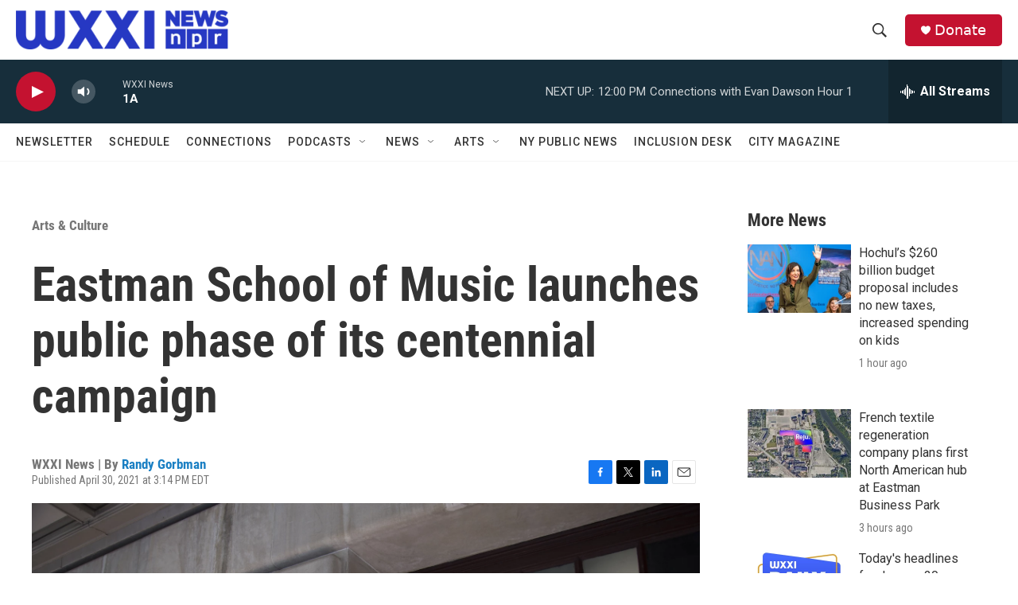

--- FILE ---
content_type: text/html;charset=UTF-8
request_url: https://www.wxxinews.org/arts-life/2021-04-30/eastman-school-of-music-launches-public-phase-of-its-centennial-campaign
body_size: 35460
content:
<!DOCTYPE html>
<html class="ArtP aside" lang="en">
    <head>
    <meta charset="UTF-8">

    

    <style data-cssvarsponyfill="true">
        :root { --siteBgColorInverse: #121212; --primaryTextColorInverse: #ffffff; --secondaryTextColorInverse: #cccccc; --tertiaryTextColorInverse: #cccccc; --headerBgColorInverse: #000000; --headerBorderColorInverse: #858585; --headerTextColorInverse: #ffffff; --secC1_Inverse: #a2a2a2; --secC4_Inverse: #282828; --headerNavBarBgColorInverse: #121212; --headerMenuBgColorInverse: #ffffff; --headerMenuTextColorInverse: #6b2b85; --headerMenuTextColorHoverInverse: #6b2b85; --liveBlogTextColorInverse: #ffffff; --applyButtonColorInverse: #4485D5; --applyButtonTextColorInverse: #4485D5; --siteBgColor: #ffffff; --primaryTextColor: #333333; --secondaryTextColor: #666666; --secC1: #767676; --secC4: #f5f5f5; --secC5: #ffffff; --siteBgColor: #ffffff; --siteInverseBgColor: #000000; --linkColor: #1a7fc3; --linkHoverColor: #125c8e; --headerBgColor: #ffffff; --headerBgColorInverse: #000000; --headerBorderColor: #e6e6e6; --headerBorderColorInverse: #858585; --tertiaryTextColor: #1c1c1c; --headerTextColor: #333333; --buttonTextColor: #ffffff; --headerNavBarBgColor: #ffffff; --headerNavBarTextColor: #333333; --headerMenuBgColor: #ffffff; --headerMenuTextColor: #333333; --headerMenuTextColorHover: #68ac4d; --liveBlogTextColor: #282829; --applyButtonColor: #194173; --applyButtonTextColor: #2c4273; --primaryColor1: #172e3b; --primaryColor2: #c41230; --breakingColor: #ff6f00; --secC2: #cccccc; --secC3: #e6e6e6; --secC5: #ffffff; --linkColor: #1a7fc3; --linkHoverColor: #125c8e; --donateBGColor: #c41230; --headerIconColor: #ffffff; --hatButtonBgColor: #ffffff; --hatButtonBgHoverColor: #411c58; --hatButtonBorderColor: #411c58; --hatButtonBorderHoverColor: #ffffff; --hatButtoniconColor: #d62021; --hatButtonTextColor: #411c58; --hatButtonTextHoverColor: #ffffff; --footerTextColor: #ffffff; --footerTextBgColor: #ffffff; --footerPartnersBgColor: #000000; --listBorderColor: #030202; --gridBorderColor: #e6e6e6; --tagButtonBorderColor: #1a7fc3; --tagButtonTextColor: #1a7fc3; --breakingTextColor: #ffffff; --sectionTextColor: #ffffff; --contentWidth: 1240px; --primaryHeadlineFont: sans-serif; --secHlFont: sans-serif; --bodyFont: sans-serif; --colorWhite: #ffffff; --colorBlack: #000000;} .fonts-loaded { --primaryHeadlineFont: "Roboto Condensed"; --secHlFont: "Roboto Condensed"; --bodyFont: "Roboto"; --liveBlogBodyFont: "Roboto";}
    </style>

    
<meta name="robots" content="max-image-preview:large">


    <meta property="og:title" content="Eastman School of Music launches public phase of its centennial campaign">

    <meta property="og:url" content="https://www.wxxinews.org/arts-life/2021-04-30/eastman-school-of-music-launches-public-phase-of-its-centennial-campaign">

    <meta property="og:image" content="https://npr.brightspotcdn.com/dims4/default/245fcd4/2147483647/strip/true/crop/2000x1050+0+142/resize/1200x630!/quality/90/?url=http%3A%2F%2Fnpr-brightspot.s3.amazonaws.com%2Flegacy%2Fsites%2Fwxxi%2Ffiles%2F202104%2Feastman_school_of_music.jpg">

    
    <meta property="og:image:url" content="https://npr.brightspotcdn.com/dims4/default/245fcd4/2147483647/strip/true/crop/2000x1050+0+142/resize/1200x630!/quality/90/?url=http%3A%2F%2Fnpr-brightspot.s3.amazonaws.com%2Flegacy%2Fsites%2Fwxxi%2Ffiles%2F202104%2Feastman_school_of_music.jpg">
    
    <meta property="og:image:width" content="1200">
    <meta property="og:image:height" content="630">
    <meta property="og:image:type" content="image/jpeg">
    
    <meta property="og:image:alt" content="Eastman School of Music, 26 Gibbs St., Rochester.">
    

    <meta property="og:description" content="The Eastman School of Music has launched the public phase of a $100 million fundraising campaign.More than half of that amount has already been raised…">

    <meta property="og:site_name" content="WXXI News">



    <meta property="og:type" content="article">

    <meta property="article:author" content="https://www.wxxinews.org/people/randy-gorbman">

    <meta property="article:published_time" content="2021-04-30T19:14:25">

    <meta property="article:modified_time" content="2021-04-30T20:23:27">

    <meta property="article:section" content="Arts &amp; Culture">

    <meta property="article:tag" content="University of Rochester">

    <meta property="article:tag" content="Eastman School of Music">
<meta name="disqus.shortname" content="npr-wxxi2">
<meta name="disqus.url" content="https://www.wxxinews.org/arts-life/2021-04-30/eastman-school-of-music-launches-public-phase-of-its-centennial-campaign">
<meta name="disqus.title" content="Eastman School of Music launches public phase of its centennial campaign">
<meta name="disqus.identifier" content="0000017c-319b-d5e7-a57d-79bfcde50001">
    <meta property="fb:app_id" content="254480290014335">


    
    <meta name="twitter:card" content="summary_large_image"/>
    
    
    <meta name="twitter:creator" content="@RGorbman"/>
    
    
    
    <meta name="twitter:description" content="The Eastman School of Music has launched the public phase of a $100 million fundraising campaign.More than half of that amount has already been raised…"/>
    
    
    <meta name="twitter:image" content="https://npr.brightspotcdn.com/dims4/default/a12da94/2147483647/strip/true/crop/2000x1125+0+104/resize/1200x675!/quality/90/?url=http%3A%2F%2Fnpr-brightspot.s3.amazonaws.com%2Flegacy%2Fsites%2Fwxxi%2Ffiles%2F202104%2Feastman_school_of_music.jpg"/>

    
    <meta name="twitter:image:alt" content="Eastman School of Music, 26 Gibbs St., Rochester."/>
    
    
    <meta name="twitter:site" content="@wxxinews"/>
    
    
    
    <meta name="twitter:title" content="Eastman School of Music launches public phase of its centennial campaign"/>
    


    <link data-cssvarsponyfill="true" class="Webpack-css" rel="stylesheet" href="https://npr.brightspotcdn.com/resource/00000177-1bc0-debb-a57f-dfcf4a950000/styleguide/All.min.0db89f2a608a6b13cec2d9fc84f71c45.gz.css">

    

    <style>.FooterNavigation-items-item {
    display: inline-block
}</style>
<style>[class*='-articleBody'] > ul,
[class*='-articleBody'] > ul ul {
    list-style-type: disc;
}</style>
<style>.BlogPage-wrapper, .SectionPage-wrapper, .SeriesPage-wrapper, .TagPage-wrapper {padding: 20px;}
.TagPage-wrapper p {line-height:150%;}
.ArticlePage-articleBody ol li {margin-left:20px;}
@media only screen and (min-width: 1240px) {
.PH-logo, .PH-logo img {
    max-height: 55px;
}
.PH-background, .PH-top-bar {
    height: 75px;
}
}
</style>
<style>.ListPeopleCarousel-wrapper {background:#fff;}</style>
<style>.elections-header-wrap {
width:100%;
height:250px;
background:no-repeat url('https://npr.brightspotcdn.com/49/39/24192cb84cd990a04e62a14788a9/elections24-blue-wide.jpg');
background-size:cover;
position:relative;
}

.elections-header {
min-height:225px;
border-radius:25px 25px 0 0;
margin:0 auto;
border-left:1px solid #000;
    border-right:1px solid #000;
border-bottom:0;
background:#fff;
display:block;
max-width:90%;
width:900px;
position:relative;
}

.elections-header .OneOffPage-pageHeading {
margin:0;
padding:50px 50px 0;
text-align:center;
width:100%;
border-radius:25px 25px 0 0;
background:#fff;
}

.elections-header p {
width:100%;
padding: 0 50px;
margin: 25px;
font-style: italic;
text-align: center;
}

@media (min-width:2000px) {
.elections-header {bottom:-25px;}
}
@media (min-width: 900px) {
    .elections-header {bottom:-50px;}
    .elections-header p {margin:15px 0 25px;}
    .elections-header .OneOffPage-pageHeading {font-size:280%;padding:100px 15px 0;}
}

@media (min-width: 400px) {
.elections-header {bottom:-50px;}
}

@media (max-width: 400px) {
.elections-header {bottom:-50px;}
    .elections-header p {margin:15px 0 25px;}
    .elections-header .OneOffPage-pageHeading {font-size:200%;padding:35px 15px 0;}
}

</style>
<style>.AlertBar {background-color:#fff;}
.AlertBar-message {background-color:red;color:white;padding:20px 0;font-size:2rem;margin-top:50px;}</style>
<style>.OneOffPage-body .OneOffPage-content a {color: var(--linkColor);}</style>
<style>@media only screen and (max-device-width: 568px) {
    .PH-top-bar {
        height:50px;
    }
    .PH-logo {
        width:50%;
    }
    .PH-donate-button {
        height:30px;
    }
    .ListG-header {
      margin:0;
    }
    .ListG-header-title {
        display:none;
    }
    ps-promo.PromoB {
        font-size:90%;
    }
    .PromoC-TV-media, .PromoC-media, .PromoB-TV-media, .PromoB-media {
        margin-bottom:10px;
    }
    .PromoC-category, .PromoB-category {
        display:none;
    }
    
    .PromoB-date {
        display:none;
    }
    .PromoC-title {
        font-size:140%;
        margin-bottom:0;
    }
    .PromoB-title {
        font-size:120%;
    }
    .PromoC-byline {
        font-size:80%;
        margin-top:0;
    }
    .PromoC-description, .PromoB-description {
        margin: 5px 0;
        font-size:90%;
    }
     .ListG-items-column {
        display: flex;
        flex-wrap: wrap;
        gap:5%;
    }    
    .ListG-items-item {
        border:none;
        margin-bottom:0;
        padding-bottom:10px;
        flex:45%;
    }
}
    </style>
<style>main.SectionPage-main .Enh {
    margin-top: 0;
}</style>
<style>@media only screen and (min-width: 700px)  {
main.HomePage-main div.TwoColumnContainer7030-column .ListF-header {border-bottom:none;padding-bottom:0;}
main.HomePage-main div.TwoColumnContainer7030-column ul.ListF-items {flex-direction:row;}
main.HomePage-main div.TwoColumnContainer7030-column li.ListF-items-item {border-bottom:none;max-width:50%;padding-bottom:0;}
main.HomePage-main div.TwoColumnContainer7030-column li.ListF-items-item .PromoXSmall-content {margin-right:20px;}
}</style>
<style>.taxcalcWrapper {max-width:100%;background:#2638c32b;padding:25px 25px 15px 25px;font-size:75%}
.taxcalcWrapper input[type="button"] {background:#5a71fd;color:#fff;border-radius:5px;padding:5px;margin:5px;}
.taxcalcWrapper .assessmentsInputWrapper label {display:inline-block;width:40%;}
.taxcalcWrapper .inputDollar {display:inline-block;}
.taxcalcWrapper .inputDollar input {-webkit-appearance: none;-moz-appearance: textfield;appearance:textfield;padding: 0.5em 1em .5em .25em; border: 1px solid #5a71fd; border-radius: 5px;margin:5px;outline:none;}
.taxcalcWrapper .inputDollar:before {content:"$"}
.taxcalcWrapper .buttonWrap {width:100%;margin:20px 0;text-align:center;}</style>
<style>.modal {
  position: fixed;
  bottom: -100%;
  left: 0;
  width: 100%;
  background-color: rgba(38, 56, 196, 0.3);
  color: white;
  text-align: center;
  padding: 10px 0 0;
  transition: bottom 0.5s ease-in-out;
  z-index: 1000;
}

#scrollModal .modal-content {
  background-color: white;
  color: black;
  margin: 0 auto;
  padding: 20px;
  max-width: 100%;
    width:1200px;
      
}

#scrollModal .closeModal {
    background: #0A145A;
    color: #Fff;
    padding: 10px;
    border-radius: 10px;
    margin: 20px;
    
}</style>


    <meta name="viewport" content="width=device-width, initial-scale=1, viewport-fit=cover"><title>Eastman School of Music launches public phase of its centennial campaign | WXXI News</title><meta name="description" content="The Eastman School of Music has launched the public phase of a $100 million fundraising campaign.More than half of that amount has already been raised…"><link rel="canonical" href="https://www.wxxinews.org/arts-life/2021-04-30/eastman-school-of-music-launches-public-phase-of-its-centennial-campaign"><meta name="brightspot.contentId" content="0000017c-319b-d5e7-a57d-79bfcde50001"><link rel="apple-touch-icon"sizes="180x180"href="/apple-touch-icon.png"><link rel="icon"type="image/png"href="/favicon-32x32.png"><link rel="icon"type="image/png"href="/favicon-16x16.png">
    
    
    <meta name="brightspot-dataLayer" content="{
  &quot;author&quot; : &quot;Randy Gorbman&quot;,
  &quot;bspStoryId&quot; : &quot;0000017c-319b-d5e7-a57d-79bfcde50001&quot;,
  &quot;category&quot; : &quot;Arts &amp; Culture&quot;,
  &quot;inlineAudio&quot; : 0,
  &quot;keywords&quot; : &quot;University of Rochester,Eastman School of Music&quot;,
  &quot;nprCmsSite&quot; : true,
  &quot;nprStoryId&quot; : &quot;992529697&quot;,
  &quot;pageType&quot; : &quot;news-story&quot;,
  &quot;program&quot; : &quot;&quot;,
  &quot;publishedDate&quot; : &quot;2021-04-30T15:14:25Z&quot;,
  &quot;siteName&quot; : &quot;WXXI News&quot;,
  &quot;station&quot; : &quot;WXXI News&quot;,
  &quot;stationOrgId&quot; : &quot;1177&quot;,
  &quot;storyOrgId&quot; : &quot;0&quot;,
  &quot;storyTheme&quot; : &quot;news-story&quot;,
  &quot;storyTitle&quot; : &quot;Eastman School of Music launches public phase of its centennial campaign&quot;,
  &quot;timezone&quot; : &quot;America/New_York&quot;,
  &quot;wordCount&quot; : 0,
  &quot;series&quot; : &quot;&quot;
}">
    <script id="brightspot-dataLayer">
        (function () {
            var dataValue = document.head.querySelector('meta[name="brightspot-dataLayer"]').content;
            if (dataValue) {
                window.brightspotDataLayer = JSON.parse(dataValue);
            }
        })();
    </script>

    

    

    
    <script src="https://npr.brightspotcdn.com/resource/00000177-1bc0-debb-a57f-dfcf4a950000/styleguide/All.min.fd8f7fccc526453c829dde80fc7c2ef5.gz.js" async></script>
    

    <script type="application/ld+json">{"@context":"http://schema.org","@type":"NewsArticle","author":[{"@context":"http://schema.org","@type":"Person","name":"Randy Gorbman","url":"https://www.wxxinews.org/people/randy-gorbman"}],"dateModified":"2021-04-30T16:23:27Z","datePublished":"2021-04-30T15:14:25Z","headline":"Eastman School of Music launches public phase of its centennial campaign","image":{"@context":"http://schema.org","@type":"ImageObject","url":"https://npr.brightspotcdn.com/legacy/sites/wxxi/files/202104/eastman_school_of_music.jpg"},"mainEntityOfPage":{"@type":"NewsArticle","@id":"https://www.wxxinews.org/arts-life/2021-04-30/eastman-school-of-music-launches-public-phase-of-its-centennial-campaign"},"publisher":{"@type":"Organization","name":"WXXI News","logo":{"@context":"http://schema.org","@type":"ImageObject","height":"60","url":"https://npr.brightspotcdn.com/dims4/default/fff7f82/2147483647/resize/x60/quality/90/?url=http%3A%2F%2Fnpr-brightspot.s3.amazonaws.com%2F67%2F0d%2F8bb346684bd584e28f3b0766c2ad%2Fwxxi-news-logo-bluer-rgb-wide-1.png","width":"329"}}}</script><script type="application/ld+json">{"@context":"http://schema.org","@type":"BreadcrumbList","itemListElement":[{"@context":"http://schema.org","@type":"ListItem","item":"https://www.wxxinews.org/arts-culture","name":"Arts & Culture","position":"1"}]}</script><meta name="gtm-dataLayer" content="{
  &quot;gtmAuthor&quot; : &quot;Randy Gorbman&quot;,
  &quot;gtmBspStoryId&quot; : &quot;0000017c-319b-d5e7-a57d-79bfcde50001&quot;,
  &quot;gtmCategory&quot; : &quot;Arts &amp; Culture&quot;,
  &quot;gtmInlineAudio&quot; : 0,
  &quot;gtmKeywords&quot; : &quot;University of Rochester,Eastman School of Music&quot;,
  &quot;gtmNprCmsSite&quot; : true,
  &quot;gtmNprStoryId&quot; : &quot;992529697&quot;,
  &quot;gtmPageType&quot; : &quot;news-story&quot;,
  &quot;gtmProgram&quot; : &quot;&quot;,
  &quot;gtmPublishedDate&quot; : &quot;2021-04-30T15:14:25Z&quot;,
  &quot;gtmSiteName&quot; : &quot;WXXI News&quot;,
  &quot;gtmStation&quot; : &quot;WXXI News&quot;,
  &quot;gtmStationOrgId&quot; : &quot;1177&quot;,
  &quot;gtmStoryOrgId&quot; : &quot;0&quot;,
  &quot;gtmStoryTheme&quot; : &quot;news-story&quot;,
  &quot;gtmStoryTitle&quot; : &quot;Eastman School of Music launches public phase of its centennial campaign&quot;,
  &quot;gtmTimezone&quot; : &quot;America/New_York&quot;,
  &quot;gtmWordCount&quot; : 0,
  &quot;gtmSeries&quot; : &quot;&quot;
}"><script>

    (function () {
        var dataValue = document.head.querySelector('meta[name="gtm-dataLayer"]').content;
        if (dataValue) {
            window.dataLayer = window.dataLayer || [];
            dataValue = JSON.parse(dataValue);
            dataValue['event'] = 'gtmFirstView';
            window.dataLayer.push(dataValue);
        }
    })();

    (function(w,d,s,l,i){w[l]=w[l]||[];w[l].push({'gtm.start':
            new Date().getTime(),event:'gtm.js'});var f=d.getElementsByTagName(s)[0],
        j=d.createElement(s),dl=l!='dataLayer'?'&l='+l:'';j.async=true;j.src=
        'https://www.googletagmanager.com/gtm.js?id='+i+dl;f.parentNode.insertBefore(j,f);
})(window,document,'script','dataLayer','GTM-N39QFDR');</script><script type="application/ld+json">{"@context":"http://schema.org","@type":"ListenAction","name":"Eastman School of Music launches public phase of its centennial campaign"}</script><!-- no longer used, moved disqus script to be loaded by ps-disqus-comment-module.js to avoid errors --><script>

  window.fbAsyncInit = function() {
      FB.init({
          
              appId : '254480290014335',
          
          xfbml : true,
          version : 'v2.9'
      });
  };

  (function(d, s, id){
     var js, fjs = d.getElementsByTagName(s)[0];
     if (d.getElementById(id)) {return;}
     js = d.createElement(s); js.id = id;
     js.src = "//connect.facebook.net/en_US/sdk.js";
     fjs.parentNode.insertBefore(js, fjs);
   }(document, 'script', 'facebook-jssdk'));
</script>
<script async="async" src="https://securepubads.g.doubleclick.net/tag/js/gpt.js"></script>
<script type="text/javascript">
    // Google tag setup
    var googletag = googletag || {};
    googletag.cmd = googletag.cmd || [];

    googletag.cmd.push(function () {
        // @see https://developers.google.com/publisher-tag/reference#googletag.PubAdsService_enableLazyLoad
        googletag.pubads().enableLazyLoad({
            fetchMarginPercent: 100, // fetch and render ads within this % of viewport
            renderMarginPercent: 100,
            mobileScaling: 1  // Same on mobile.
        });

        googletag.pubads().enableSingleRequest()
        googletag.pubads().enableAsyncRendering()
        googletag.pubads().collapseEmptyDivs()
        googletag.pubads().disableInitialLoad()
        googletag.enableServices()
    })
</script>
<script>window.addEventListener('DOMContentLoaded', (event) => {
    window.nulldurationobserver = new MutationObserver(function (mutations) {
        document.querySelectorAll('.StreamPill-duration').forEach(pill => { 
      if (pill.innerText == "LISTENNULL") {
         pill.innerText = "LISTEN"
      } 
    });
      });

      window.nulldurationobserver.observe(document.body, {
        childList: true,
        subtree: true
      });
});
</script>
<script>window.addEventListener('DOMContentLoaded', function externalLinks() {
      for(var c = document.getElementsByTagName("a"), a = 0;a < c.length;a++) {
        var b = c[a];
        b.getAttribute("href") && b.hostname !== location.hostname && (b.target = "_blank")
      }
    })
    ;</script>
<script>    (function(c,l,a,r,i,t,y){
        c[a]=c[a]||function(){(c[a].q=c[a].q||[]).push(arguments)};
        t=l.createElement(r);t.async=1;t.src="https://www.clarity.ms/tag/"+i;
        y=l.getElementsByTagName(r)[0];y.parentNode.insertBefore(t,y);
    })(window, document, "clarity", "script", "kipmtjq2gv");</script>


    <script>
        var head = document.getElementsByTagName('head')
        head = head[0]
        var link = document.createElement('link');
        link.setAttribute('href', 'https://fonts.googleapis.com/css?family=Roboto Condensed|Roboto|Roboto:400,500,700&display=swap');
        var relList = link.relList;

        if (relList && relList.supports('preload')) {
            link.setAttribute('as', 'style');
            link.setAttribute('rel', 'preload');
            link.setAttribute('onload', 'this.rel="stylesheet"');
            link.setAttribute('crossorigin', 'anonymous');
        } else {
            link.setAttribute('rel', 'stylesheet');
        }

        head.appendChild(link);
    </script>
</head>


    <body class="Page-body" data-content-width="1240px">
    <noscript>
    <iframe src="https://www.googletagmanager.com/ns.html?id=GTM-N39QFDR" height="0" width="0" style="display:none;visibility:hidden"></iframe>
</noscript>
        

    <!-- Putting icons here, so we don't have to include in a bunch of -body hbs's -->
<svg xmlns="http://www.w3.org/2000/svg" style="display:none" id="iconsMap1" class="iconsMap">
    <symbol id="play-icon" viewBox="0 0 115 115">
        <polygon points="0,0 115,57.5 0,115" fill="currentColor" />
    </symbol>
    <symbol id="grid" viewBox="0 0 32 32">
            <g>
                <path d="M6.4,5.7 C6.4,6.166669 6.166669,6.4 5.7,6.4 L0.7,6.4 C0.233331,6.4 0,6.166669 0,5.7 L0,0.7 C0,0.233331 0.233331,0 0.7,0 L5.7,0 C6.166669,0 6.4,0.233331 6.4,0.7 L6.4,5.7 Z M19.2,5.7 C19.2,6.166669 18.966669,6.4 18.5,6.4 L13.5,6.4 C13.033331,6.4 12.8,6.166669 12.8,5.7 L12.8,0.7 C12.8,0.233331 13.033331,0 13.5,0 L18.5,0 C18.966669,0 19.2,0.233331 19.2,0.7 L19.2,5.7 Z M32,5.7 C32,6.166669 31.766669,6.4 31.3,6.4 L26.3,6.4 C25.833331,6.4 25.6,6.166669 25.6,5.7 L25.6,0.7 C25.6,0.233331 25.833331,0 26.3,0 L31.3,0 C31.766669,0 32,0.233331 32,0.7 L32,5.7 Z M6.4,18.5 C6.4,18.966669 6.166669,19.2 5.7,19.2 L0.7,19.2 C0.233331,19.2 0,18.966669 0,18.5 L0,13.5 C0,13.033331 0.233331,12.8 0.7,12.8 L5.7,12.8 C6.166669,12.8 6.4,13.033331 6.4,13.5 L6.4,18.5 Z M19.2,18.5 C19.2,18.966669 18.966669,19.2 18.5,19.2 L13.5,19.2 C13.033331,19.2 12.8,18.966669 12.8,18.5 L12.8,13.5 C12.8,13.033331 13.033331,12.8 13.5,12.8 L18.5,12.8 C18.966669,12.8 19.2,13.033331 19.2,13.5 L19.2,18.5 Z M32,18.5 C32,18.966669 31.766669,19.2 31.3,19.2 L26.3,19.2 C25.833331,19.2 25.6,18.966669 25.6,18.5 L25.6,13.5 C25.6,13.033331 25.833331,12.8 26.3,12.8 L31.3,12.8 C31.766669,12.8 32,13.033331 32,13.5 L32,18.5 Z M6.4,31.3 C6.4,31.766669 6.166669,32 5.7,32 L0.7,32 C0.233331,32 0,31.766669 0,31.3 L0,26.3 C0,25.833331 0.233331,25.6 0.7,25.6 L5.7,25.6 C6.166669,25.6 6.4,25.833331 6.4,26.3 L6.4,31.3 Z M19.2,31.3 C19.2,31.766669 18.966669,32 18.5,32 L13.5,32 C13.033331,32 12.8,31.766669 12.8,31.3 L12.8,26.3 C12.8,25.833331 13.033331,25.6 13.5,25.6 L18.5,25.6 C18.966669,25.6 19.2,25.833331 19.2,26.3 L19.2,31.3 Z M32,31.3 C32,31.766669 31.766669,32 31.3,32 L26.3,32 C25.833331,32 25.6,31.766669 25.6,31.3 L25.6,26.3 C25.6,25.833331 25.833331,25.6 26.3,25.6 L31.3,25.6 C31.766669,25.6 32,25.833331 32,26.3 L32,31.3 Z" id=""></path>
            </g>
    </symbol>
    <symbol id="radio-stream" width="18" height="19" viewBox="0 0 18 19">
        <g fill="currentColor" fill-rule="nonzero">
            <path d="M.5 8c-.276 0-.5.253-.5.565v1.87c0 .312.224.565.5.565s.5-.253.5-.565v-1.87C1 8.253.776 8 .5 8zM2.5 8c-.276 0-.5.253-.5.565v1.87c0 .312.224.565.5.565s.5-.253.5-.565v-1.87C3 8.253 2.776 8 2.5 8zM3.5 7c-.276 0-.5.276-.5.617v3.766c0 .34.224.617.5.617s.5-.276.5-.617V7.617C4 7.277 3.776 7 3.5 7zM5.5 6c-.276 0-.5.275-.5.613v5.774c0 .338.224.613.5.613s.5-.275.5-.613V6.613C6 6.275 5.776 6 5.5 6zM6.5 4c-.276 0-.5.26-.5.58v8.84c0 .32.224.58.5.58s.5-.26.5-.58V4.58C7 4.26 6.776 4 6.5 4zM8.5 0c-.276 0-.5.273-.5.61v17.78c0 .337.224.61.5.61s.5-.273.5-.61V.61C9 .273 8.776 0 8.5 0zM9.5 2c-.276 0-.5.274-.5.612v14.776c0 .338.224.612.5.612s.5-.274.5-.612V2.612C10 2.274 9.776 2 9.5 2zM11.5 5c-.276 0-.5.276-.5.616v8.768c0 .34.224.616.5.616s.5-.276.5-.616V5.616c0-.34-.224-.616-.5-.616zM12.5 6c-.276 0-.5.262-.5.584v4.832c0 .322.224.584.5.584s.5-.262.5-.584V6.584c0-.322-.224-.584-.5-.584zM14.5 7c-.276 0-.5.29-.5.647v3.706c0 .357.224.647.5.647s.5-.29.5-.647V7.647C15 7.29 14.776 7 14.5 7zM15.5 8c-.276 0-.5.253-.5.565v1.87c0 .312.224.565.5.565s.5-.253.5-.565v-1.87c0-.312-.224-.565-.5-.565zM17.5 8c-.276 0-.5.253-.5.565v1.87c0 .312.224.565.5.565s.5-.253.5-.565v-1.87c0-.312-.224-.565-.5-.565z"/>
        </g>
    </symbol>
    <symbol id="icon-magnify" viewBox="0 0 31 31">
        <g>
            <path fill-rule="evenodd" d="M22.604 18.89l-.323.566 8.719 8.8L28.255 31l-8.719-8.8-.565.404c-2.152 1.346-4.386 2.018-6.7 2.018-3.39 0-6.284-1.21-8.679-3.632C1.197 18.568 0 15.66 0 12.27c0-3.39 1.197-6.283 3.592-8.678C5.987 1.197 8.88 0 12.271 0c3.39 0 6.283 1.197 8.678 3.592 2.395 2.395 3.593 5.288 3.593 8.679 0 2.368-.646 4.574-1.938 6.62zM19.162 5.77C17.322 3.925 15.089 3 12.46 3c-2.628 0-4.862.924-6.702 2.77C3.92 7.619 3 9.862 3 12.5c0 2.639.92 4.882 2.76 6.73C7.598 21.075 9.832 22 12.46 22c2.629 0 4.862-.924 6.702-2.77C21.054 17.33 22 15.085 22 12.5c0-2.586-.946-4.83-2.838-6.73z"/>
        </g>
    </symbol>
    <symbol id="burger-menu" viewBox="0 0 14 10">
        <g>
            <path fill-rule="evenodd" d="M0 5.5v-1h14v1H0zM0 1V0h14v1H0zm0 9V9h14v1H0z"></path>
        </g>
    </symbol>
    <symbol id="close-x" viewBox="0 0 14 14">
        <g>
            <path fill-rule="nonzero" d="M6.336 7L0 .664.664 0 7 6.336 13.336 0 14 .664 7.664 7 14 13.336l-.664.664L7 7.664.664 14 0 13.336 6.336 7z"></path>
        </g>
    </symbol>
    <symbol id="share-more-arrow" viewBox="0 0 512 512" style="enable-background:new 0 0 512 512;">
        <g>
            <g>
                <path d="M512,241.7L273.643,3.343v156.152c-71.41,3.744-138.015,33.337-188.958,84.28C30.075,298.384,0,370.991,0,448.222v60.436
                    l29.069-52.985c45.354-82.671,132.173-134.027,226.573-134.027c5.986,0,12.004,0.212,18.001,0.632v157.779L512,241.7z
                    M255.642,290.666c-84.543,0-163.661,36.792-217.939,98.885c26.634-114.177,129.256-199.483,251.429-199.483h15.489V78.131
                    l163.568,163.568L304.621,405.267V294.531l-13.585-1.683C279.347,291.401,267.439,290.666,255.642,290.666z"></path>
            </g>
        </g>
    </symbol>
    <symbol id="chevron" viewBox="0 0 100 100">
        <g>
            <path d="M22.4566257,37.2056786 L-21.4456527,71.9511488 C-22.9248661,72.9681457 -24.9073712,72.5311671 -25.8758148,70.9765924 L-26.9788683,69.2027424 C-27.9450684,67.6481676 -27.5292733,65.5646602 -26.0500598,64.5484493 L20.154796,28.2208967 C21.5532435,27.2597011 23.3600078,27.2597011 24.759951,28.2208967 L71.0500598,64.4659264 C72.5292733,65.4829232 72.9450684,67.5672166 71.9788683,69.1217913 L70.8750669,70.8956413 C69.9073712,72.4502161 67.9241183,72.8848368 66.4449048,71.8694118 L22.4566257,37.2056786 Z" id="Transparent-Chevron" transform="translate(22.500000, 50.000000) rotate(90.000000) translate(-22.500000, -50.000000) "></path>
        </g>
    </symbol>
</svg>

<svg xmlns="http://www.w3.org/2000/svg" style="display:none" id="iconsMap2" class="iconsMap">
    <symbol id="mono-icon-facebook" viewBox="0 0 10 19">
        <path fill-rule="evenodd" d="M2.707 18.25V10.2H0V7h2.707V4.469c0-1.336.375-2.373 1.125-3.112C4.582.62 5.578.25 6.82.25c1.008 0 1.828.047 2.461.14v2.848H7.594c-.633 0-1.067.14-1.301.422-.188.235-.281.61-.281 1.125V7H9l-.422 3.2H6.012v8.05H2.707z"></path>
    </symbol>
    <symbol id="mono-icon-instagram" viewBox="0 0 17 17">
        <g>
            <path fill-rule="evenodd" d="M8.281 4.207c.727 0 1.4.182 2.022.545a4.055 4.055 0 0 1 1.476 1.477c.364.62.545 1.294.545 2.021 0 .727-.181 1.4-.545 2.021a4.055 4.055 0 0 1-1.476 1.477 3.934 3.934 0 0 1-2.022.545c-.726 0-1.4-.182-2.021-.545a4.055 4.055 0 0 1-1.477-1.477 3.934 3.934 0 0 1-.545-2.021c0-.727.182-1.4.545-2.021A4.055 4.055 0 0 1 6.26 4.752a3.934 3.934 0 0 1 2.021-.545zm0 6.68a2.54 2.54 0 0 0 1.864-.774 2.54 2.54 0 0 0 .773-1.863 2.54 2.54 0 0 0-.773-1.863 2.54 2.54 0 0 0-1.864-.774 2.54 2.54 0 0 0-1.863.774 2.54 2.54 0 0 0-.773 1.863c0 .727.257 1.348.773 1.863a2.54 2.54 0 0 0 1.863.774zM13.45 4.03c-.023.258-.123.48-.299.668a.856.856 0 0 1-.65.281.913.913 0 0 1-.668-.28.913.913 0 0 1-.281-.669c0-.258.094-.48.281-.668a.913.913 0 0 1 .668-.28c.258 0 .48.093.668.28.187.188.281.41.281.668zm2.672.95c.023.656.035 1.746.035 3.269 0 1.523-.017 2.62-.053 3.287-.035.668-.134 1.248-.298 1.74a4.098 4.098 0 0 1-.967 1.53 4.098 4.098 0 0 1-1.53.966c-.492.164-1.072.264-1.74.3-.668.034-1.763.052-3.287.052-1.523 0-2.619-.018-3.287-.053-.668-.035-1.248-.146-1.74-.334a3.747 3.747 0 0 1-1.53-.931 4.098 4.098 0 0 1-.966-1.53c-.164-.492-.264-1.072-.299-1.74C.424 10.87.406 9.773.406 8.25S.424 5.63.46 4.963c.035-.668.135-1.248.299-1.74.21-.586.533-1.096.967-1.53A4.098 4.098 0 0 1 3.254.727c.492-.164 1.072-.264 1.74-.3C5.662.394 6.758.376 8.281.376c1.524 0 2.62.018 3.287.053.668.035 1.248.135 1.74.299a4.098 4.098 0 0 1 2.496 2.496c.165.492.27 1.078.317 1.757zm-1.687 7.91c.14-.399.234-1.032.28-1.899.024-.515.036-1.242.036-2.18V7.689c0-.961-.012-1.688-.035-2.18-.047-.89-.14-1.524-.281-1.899a2.537 2.537 0 0 0-1.512-1.511c-.375-.14-1.008-.235-1.899-.282a51.292 51.292 0 0 0-2.18-.035H7.72c-.938 0-1.664.012-2.18.035-.867.047-1.5.141-1.898.282a2.537 2.537 0 0 0-1.512 1.511c-.14.375-.234 1.008-.281 1.899a51.292 51.292 0 0 0-.036 2.18v1.125c0 .937.012 1.664.036 2.18.047.866.14 1.5.28 1.898.306.726.81 1.23 1.513 1.511.398.141 1.03.235 1.898.282.516.023 1.242.035 2.18.035h1.125c.96 0 1.687-.012 2.18-.035.89-.047 1.523-.141 1.898-.282.726-.304 1.23-.808 1.512-1.511z"></path>
        </g>
    </symbol>
    <symbol id="mono-icon-email" viewBox="0 0 512 512">
        <g>
            <path d="M67,148.7c11,5.8,163.8,89.1,169.5,92.1c5.7,3,11.5,4.4,20.5,4.4c9,0,14.8-1.4,20.5-4.4c5.7-3,158.5-86.3,169.5-92.1
                c4.1-2.1,11-5.9,12.5-10.2c2.6-7.6-0.2-10.5-11.3-10.5H257H65.8c-11.1,0-13.9,3-11.3,10.5C56,142.9,62.9,146.6,67,148.7z"></path>
            <path d="M455.7,153.2c-8.2,4.2-81.8,56.6-130.5,88.1l82.2,92.5c2,2,2.9,4.4,1.8,5.6c-1.2,1.1-3.8,0.5-5.9-1.4l-98.6-83.2
                c-14.9,9.6-25.4,16.2-27.2,17.2c-7.7,3.9-13.1,4.4-20.5,4.4c-7.4,0-12.8-0.5-20.5-4.4c-1.9-1-12.3-7.6-27.2-17.2l-98.6,83.2
                c-2,2-4.7,2.6-5.9,1.4c-1.2-1.1-0.3-3.6,1.7-5.6l82.1-92.5c-48.7-31.5-123.1-83.9-131.3-88.1c-8.8-4.5-9.3,0.8-9.3,4.9
                c0,4.1,0,205,0,205c0,9.3,13.7,20.9,23.5,20.9H257h185.5c9.8,0,21.5-11.7,21.5-20.9c0,0,0-201,0-205
                C464,153.9,464.6,148.7,455.7,153.2z"></path>
        </g>
    </symbol>
    <symbol id="default-image" width="24" height="24" viewBox="0 0 24 24" fill="none" stroke="currentColor" stroke-width="2" stroke-linecap="round" stroke-linejoin="round" class="feather feather-image">
        <rect x="3" y="3" width="18" height="18" rx="2" ry="2"></rect>
        <circle cx="8.5" cy="8.5" r="1.5"></circle>
        <polyline points="21 15 16 10 5 21"></polyline>
    </symbol>
    <symbol id="icon-email" width="18px" viewBox="0 0 20 14">
        <g id="Symbols" stroke="none" stroke-width="1" fill="none" fill-rule="evenodd" stroke-linecap="round" stroke-linejoin="round">
            <g id="social-button-bar" transform="translate(-125.000000, -8.000000)" stroke="#000000">
                <g id="Group-2" transform="translate(120.000000, 0.000000)">
                    <g id="envelope" transform="translate(6.000000, 9.000000)">
                        <path d="M17.5909091,10.6363636 C17.5909091,11.3138182 17.0410909,11.8636364 16.3636364,11.8636364 L1.63636364,11.8636364 C0.958909091,11.8636364 0.409090909,11.3138182 0.409090909,10.6363636 L0.409090909,1.63636364 C0.409090909,0.958090909 0.958909091,0.409090909 1.63636364,0.409090909 L16.3636364,0.409090909 C17.0410909,0.409090909 17.5909091,0.958090909 17.5909091,1.63636364 L17.5909091,10.6363636 L17.5909091,10.6363636 Z" id="Stroke-406"></path>
                        <polyline id="Stroke-407" points="17.1818182 0.818181818 9 7.36363636 0.818181818 0.818181818"></polyline>
                    </g>
                </g>
            </g>
        </g>
    </symbol>
    <symbol id="mono-icon-print" viewBox="0 0 12 12">
        <g fill-rule="evenodd">
            <path fill-rule="nonzero" d="M9 10V7H3v3H1a1 1 0 0 1-1-1V4a1 1 0 0 1 1-1h10a1 1 0 0 1 1 1v3.132A2.868 2.868 0 0 1 9.132 10H9zm.5-4.5a1 1 0 1 0 0-2 1 1 0 0 0 0 2zM3 0h6v2H3z"></path>
            <path d="M4 8h4v4H4z"></path>
        </g>
    </symbol>
    <symbol id="mono-icon-copylink" viewBox="0 0 12 12">
        <g fill-rule="evenodd">
            <path d="M10.199 2.378c.222.205.4.548.465.897.062.332.016.614-.132.774L8.627 6.106c-.187.203-.512.232-.75-.014a.498.498 0 0 0-.706.028.499.499 0 0 0 .026.706 1.509 1.509 0 0 0 2.165-.04l1.903-2.06c.37-.398.506-.98.382-1.636-.105-.557-.392-1.097-.77-1.445L9.968.8C9.591.452 9.03.208 8.467.145 7.803.072 7.233.252 6.864.653L4.958 2.709a1.509 1.509 0 0 0 .126 2.161.5.5 0 1 0 .68-.734c-.264-.218-.26-.545-.071-.747L7.597 1.33c.147-.16.425-.228.76-.19.353.038.71.188.931.394l.91.843.001.001zM1.8 9.623c-.222-.205-.4-.549-.465-.897-.062-.332-.016-.614.132-.774l1.905-2.057c.187-.203.512-.232.75.014a.498.498 0 0 0 .706-.028.499.499 0 0 0-.026-.706 1.508 1.508 0 0 0-2.165.04L.734 7.275c-.37.399-.506.98-.382 1.637.105.557.392 1.097.77 1.445l.91.843c.376.35.937.594 1.5.656.664.073 1.234-.106 1.603-.507L7.04 9.291a1.508 1.508 0 0 0-.126-2.16.5.5 0 0 0-.68.734c.264.218.26.545.071.747l-1.904 2.057c-.147.16-.425.228-.76.191-.353-.038-.71-.188-.931-.394l-.91-.843z"></path>
            <path d="M8.208 3.614a.5.5 0 0 0-.707.028L3.764 7.677a.5.5 0 0 0 .734.68L8.235 4.32a.5.5 0 0 0-.027-.707"></path>
        </g>
    </symbol>
    <symbol id="mono-icon-linkedin" viewBox="0 0 16 17">
        <g fill-rule="evenodd">
            <path d="M3.734 16.125H.464V5.613h3.27zM2.117 4.172c-.515 0-.96-.188-1.336-.563A1.825 1.825 0 0 1 .22 2.273c0-.515.187-.96.562-1.335.375-.375.82-.563 1.336-.563.516 0 .961.188 1.336.563.375.375.563.82.563 1.335 0 .516-.188.961-.563 1.336-.375.375-.82.563-1.336.563zM15.969 16.125h-3.27v-5.133c0-.844-.07-1.453-.21-1.828-.259-.633-.762-.95-1.512-.95s-1.278.282-1.582.845c-.235.421-.352 1.043-.352 1.863v5.203H5.809V5.613h3.128v1.442h.036c.234-.469.609-.856 1.125-1.16.562-.375 1.218-.563 1.968-.563 1.524 0 2.59.48 3.2 1.441.468.774.703 1.97.703 3.586v5.766z"></path>
        </g>
    </symbol>
    <symbol id="mono-icon-pinterest" viewBox="0 0 512 512">
        <g>
            <path d="M256,32C132.3,32,32,132.3,32,256c0,91.7,55.2,170.5,134.1,205.2c-0.6-15.6-0.1-34.4,3.9-51.4
                c4.3-18.2,28.8-122.1,28.8-122.1s-7.2-14.3-7.2-35.4c0-33.2,19.2-58,43.2-58c20.4,0,30.2,15.3,30.2,33.6
                c0,20.5-13.1,51.1-19.8,79.5c-5.6,23.8,11.9,43.1,35.4,43.1c42.4,0,71-54.5,71-119.1c0-49.1-33.1-85.8-93.2-85.8
                c-67.9,0-110.3,50.7-110.3,107.3c0,19.5,5.8,33.3,14.8,43.9c4.1,4.9,4.7,6.9,3.2,12.5c-1.1,4.1-3.5,14-4.6,18
                c-1.5,5.7-6.1,7.7-11.2,5.6c-31.3-12.8-45.9-47-45.9-85.6c0-63.6,53.7-139.9,160.1-139.9c85.5,0,141.8,61.9,141.8,128.3
                c0,87.9-48.9,153.5-120.9,153.5c-24.2,0-46.9-13.1-54.7-27.9c0,0-13,51.6-15.8,61.6c-4.7,17.3-14,34.5-22.5,48
                c20.1,5.9,41.4,9.2,63.5,9.2c123.7,0,224-100.3,224-224C480,132.3,379.7,32,256,32z"></path>
        </g>
    </symbol>
    <symbol id="mono-icon-tumblr" viewBox="0 0 512 512">
        <g>
            <path d="M321.2,396.3c-11.8,0-22.4-2.8-31.5-8.3c-6.9-4.1-11.5-9.6-14-16.4c-2.6-6.9-3.6-22.3-3.6-46.4V224h96v-64h-96V48h-61.9
                c-2.7,21.5-7.5,44.7-14.5,58.6c-7,13.9-14,25.8-25.6,35.7c-11.6,9.9-25.6,17.9-41.9,23.3V224h48v140.4c0,19,2,33.5,5.9,43.5
                c4,10,11.1,19.5,21.4,28.4c10.3,8.9,22.8,15.7,37.3,20.5c14.6,4.8,31.4,7.2,50.4,7.2c16.7,0,30.3-1.7,44.7-5.1
                c14.4-3.4,30.5-9.3,48.2-17.6v-65.6C363.2,389.4,342.3,396.3,321.2,396.3z"></path>
        </g>
    </symbol>
    <symbol id="mono-icon-twitter" viewBox="0 0 1200 1227">
        <g>
            <path d="M714.163 519.284L1160.89 0H1055.03L667.137 450.887L357.328 0H0L468.492 681.821L0 1226.37H105.866L515.491
            750.218L842.672 1226.37H1200L714.137 519.284H714.163ZM569.165 687.828L521.697 619.934L144.011 79.6944H306.615L611.412
            515.685L658.88 583.579L1055.08 1150.3H892.476L569.165 687.854V687.828Z" fill="white"></path>
        </g>
    </symbol>
    <symbol id="mono-icon-youtube" viewBox="0 0 512 512">
        <g>
            <path fill-rule="evenodd" d="M508.6,148.8c0-45-33.1-81.2-74-81.2C379.2,65,322.7,64,265,64c-3,0-6,0-9,0s-6,0-9,0c-57.6,0-114.2,1-169.6,3.6
                c-40.8,0-73.9,36.4-73.9,81.4C1,184.6-0.1,220.2,0,255.8C-0.1,291.4,1,327,3.4,362.7c0,45,33.1,81.5,73.9,81.5
                c58.2,2.7,117.9,3.9,178.6,3.8c60.8,0.2,120.3-1,178.6-3.8c40.9,0,74-36.5,74-81.5c2.4-35.7,3.5-71.3,3.4-107
                C512.1,220.1,511,184.5,508.6,148.8z M207,353.9V157.4l145,98.2L207,353.9z"></path>
        </g>
    </symbol>
    <symbol id="mono-icon-flipboard" viewBox="0 0 500 500">
        <g>
            <path d="M0,0V500H500V0ZM400,200H300V300H200V400H100V100H400Z"></path>
        </g>
    </symbol>
    <symbol id="mono-icon-bluesky" viewBox="0 0 568 501">
        <g>
            <path d="M123.121 33.6637C188.241 82.5526 258.281 181.681 284 234.873C309.719 181.681 379.759 82.5526 444.879
            33.6637C491.866 -1.61183 568 -28.9064 568 57.9464C568 75.2916 558.055 203.659 552.222 224.501C531.947 296.954
            458.067 315.434 392.347 304.249C507.222 323.8 536.444 388.56 473.333 453.32C353.473 576.312 301.061 422.461
            287.631 383.039C285.169 375.812 284.017 372.431 284 375.306C283.983 372.431 282.831 375.812 280.369 383.039C266.939
            422.461 214.527 576.312 94.6667 453.32C31.5556 388.56 60.7778 323.8 175.653 304.249C109.933 315.434 36.0535
            296.954 15.7778 224.501C9.94525 203.659 0 75.2916 0 57.9464C0 -28.9064 76.1345 -1.61183 123.121 33.6637Z"
            fill="white">
            </path>
        </g>
    </symbol>
    <symbol id="mono-icon-threads" viewBox="0 0 192 192">
        <g>
            <path d="M141.537 88.9883C140.71 88.5919 139.87 88.2104 139.019 87.8451C137.537 60.5382 122.616 44.905 97.5619 44.745C97.4484 44.7443 97.3355 44.7443 97.222 44.7443C82.2364 44.7443 69.7731 51.1409 62.102 62.7807L75.881 72.2328C81.6116 63.5383 90.6052 61.6848 97.2286 61.6848C97.3051 61.6848 97.3819 61.6848 97.4576 61.6855C105.707 61.7381 111.932 64.1366 115.961 68.814C118.893 72.2193 120.854 76.925 121.825 82.8638C114.511 81.6207 106.601 81.2385 98.145 81.7233C74.3247 83.0954 59.0111 96.9879 60.0396 116.292C60.5615 126.084 65.4397 134.508 73.775 140.011C80.8224 144.663 89.899 146.938 99.3323 146.423C111.79 145.74 121.563 140.987 128.381 132.296C133.559 125.696 136.834 117.143 138.28 106.366C144.217 109.949 148.617 114.664 151.047 120.332C155.179 129.967 155.42 145.8 142.501 158.708C131.182 170.016 117.576 174.908 97.0135 175.059C74.2042 174.89 56.9538 167.575 45.7381 153.317C35.2355 139.966 29.8077 120.682 29.6052 96C29.8077 71.3178 35.2355 52.0336 45.7381 38.6827C56.9538 24.4249 74.2039 17.11 97.0132 16.9405C119.988 17.1113 137.539 24.4614 149.184 38.788C154.894 45.8136 159.199 54.6488 162.037 64.9503L178.184 60.6422C174.744 47.9622 169.331 37.0357 161.965 27.974C147.036 9.60668 125.202 0.195148 97.0695 0H96.9569C68.8816 0.19447 47.2921 9.6418 32.7883 28.0793C19.8819 44.4864 13.2244 67.3157 13.0007 95.9325L13 96L13.0007 96.0675C13.2244 124.684 19.8819 147.514 32.7883 163.921C47.2921 182.358 68.8816 191.806 96.9569 192H97.0695C122.03 191.827 139.624 185.292 154.118 170.811C173.081 151.866 172.51 128.119 166.26 113.541C161.776 103.087 153.227 94.5962 141.537 88.9883ZM98.4405 129.507C88.0005 130.095 77.1544 125.409 76.6196 115.372C76.2232 107.93 81.9158 99.626 99.0812 98.6368C101.047 98.5234 102.976 98.468 104.871 98.468C111.106 98.468 116.939 99.0737 122.242 100.233C120.264 124.935 108.662 128.946 98.4405 129.507Z" fill="white"></path>
        </g>
    </symbol>
 </svg>

<svg xmlns="http://www.w3.org/2000/svg" style="display:none" id="iconsMap3" class="iconsMap">
    <symbol id="volume-mute" x="0px" y="0px" viewBox="0 0 24 24" style="enable-background:new 0 0 24 24;">
        <polygon fill="currentColor" points="11,5 6,9 2,9 2,15 6,15 11,19 "/>
        <line style="fill:none;stroke:currentColor;stroke-width:2;stroke-linecap:round;stroke-linejoin:round;" x1="23" y1="9" x2="17" y2="15"/>
        <line style="fill:none;stroke:currentColor;stroke-width:2;stroke-linecap:round;stroke-linejoin:round;" x1="17" y1="9" x2="23" y2="15"/>
    </symbol>
    <symbol id="volume-low" x="0px" y="0px" viewBox="0 0 24 24" style="enable-background:new 0 0 24 24;" xml:space="preserve">
        <polygon fill="currentColor" points="11,5 6,9 2,9 2,15 6,15 11,19 "/>
    </symbol>
    <symbol id="volume-mid" x="0px" y="0px" viewBox="0 0 24 24" style="enable-background:new 0 0 24 24;">
        <polygon fill="currentColor" points="11,5 6,9 2,9 2,15 6,15 11,19 "/>
        <path style="fill:none;stroke:currentColor;stroke-width:2;stroke-linecap:round;stroke-linejoin:round;" d="M15.5,8.5c2,2,2,5.1,0,7.1"/>
    </symbol>
    <symbol id="volume-high" x="0px" y="0px" viewBox="0 0 24 24" style="enable-background:new 0 0 24 24;">
        <polygon fill="currentColor" points="11,5 6,9 2,9 2,15 6,15 11,19 "/>
        <path style="fill:none;stroke:currentColor;stroke-width:2;stroke-linecap:round;stroke-linejoin:round;" d="M19.1,4.9c3.9,3.9,3.9,10.2,0,14.1 M15.5,8.5c2,2,2,5.1,0,7.1"/>
    </symbol>
    <symbol id="pause-icon" viewBox="0 0 12 16">
        <rect x="0" y="0" width="4" height="16" fill="currentColor"></rect>
        <rect x="8" y="0" width="4" height="16" fill="currentColor"></rect>
    </symbol>
    <symbol id="heart" viewBox="0 0 24 24">
        <g>
            <path d="M12 4.435c-1.989-5.399-12-4.597-12 3.568 0 4.068 3.06 9.481 12 14.997 8.94-5.516 12-10.929 12-14.997 0-8.118-10-8.999-12-3.568z"/>
        </g>
    </symbol>
    <symbol id="icon-location" width="24" height="24" viewBox="0 0 24 24" fill="currentColor" stroke="currentColor" stroke-width="2" stroke-linecap="round" stroke-linejoin="round" class="feather feather-map-pin">
        <path d="M21 10c0 7-9 13-9 13s-9-6-9-13a9 9 0 0 1 18 0z" fill="currentColor" fill-opacity="1"></path>
        <circle cx="12" cy="10" r="5" fill="#ffffff"></circle>
    </symbol>
    <symbol id="icon-ticket" width="23px" height="15px" viewBox="0 0 23 15">
        <g stroke="none" stroke-width="1" fill="none" fill-rule="evenodd">
            <g transform="translate(-625.000000, -1024.000000)">
                <g transform="translate(625.000000, 1024.000000)">
                    <path d="M0,12.057377 L0,3.94262296 C0.322189879,4.12588308 0.696256938,4.23076923 1.0952381,4.23076923 C2.30500469,4.23076923 3.28571429,3.26645946 3.28571429,2.07692308 C3.28571429,1.68461385 3.17904435,1.31680209 2.99266757,1 L20.0073324,1 C19.8209556,1.31680209 19.7142857,1.68461385 19.7142857,2.07692308 C19.7142857,3.26645946 20.6949953,4.23076923 21.9047619,4.23076923 C22.3037431,4.23076923 22.6778101,4.12588308 23,3.94262296 L23,12.057377 C22.6778101,11.8741169 22.3037431,11.7692308 21.9047619,11.7692308 C20.6949953,11.7692308 19.7142857,12.7335405 19.7142857,13.9230769 C19.7142857,14.3153862 19.8209556,14.6831979 20.0073324,15 L2.99266757,15 C3.17904435,14.6831979 3.28571429,14.3153862 3.28571429,13.9230769 C3.28571429,12.7335405 2.30500469,11.7692308 1.0952381,11.7692308 C0.696256938,11.7692308 0.322189879,11.8741169 -2.13162821e-14,12.057377 Z" fill="currentColor"></path>
                    <path d="M14.5,0.533333333 L14.5,15.4666667" stroke="#FFFFFF" stroke-linecap="square" stroke-dasharray="2"></path>
                </g>
            </g>
        </g>
    </symbol>
    <symbol id="icon-refresh" width="24" height="24" viewBox="0 0 24 24" fill="none" stroke="currentColor" stroke-width="2" stroke-linecap="round" stroke-linejoin="round" class="feather feather-refresh-cw">
        <polyline points="23 4 23 10 17 10"></polyline>
        <polyline points="1 20 1 14 7 14"></polyline>
        <path d="M3.51 9a9 9 0 0 1 14.85-3.36L23 10M1 14l4.64 4.36A9 9 0 0 0 20.49 15"></path>
    </symbol>

    <symbol>
    <g id="mono-icon-link-post" stroke="none" stroke-width="1" fill="none" fill-rule="evenodd">
        <g transform="translate(-313.000000, -10148.000000)" fill="#000000" fill-rule="nonzero">
            <g transform="translate(306.000000, 10142.000000)">
                <path d="M14.0614027,11.2506973 L14.3070318,11.2618997 C15.6181751,11.3582102 16.8219637,12.0327684 17.6059678,13.1077805 C17.8500396,13.4424472 17.7765978,13.9116075 17.441931,14.1556793 C17.1072643,14.3997511 16.638104,14.3263093 16.3940322,13.9916425 C15.8684436,13.270965 15.0667922,12.8217495 14.1971448,12.7578692 C13.3952042,12.6989624 12.605753,12.9728728 12.0021966,13.5148801 L11.8552806,13.6559298 L9.60365896,15.9651545 C8.45118119,17.1890154 8.4677248,19.1416686 9.64054436,20.3445766 C10.7566428,21.4893084 12.5263723,21.5504727 13.7041492,20.5254372 L13.8481981,20.3916503 L15.1367586,19.070032 C15.4259192,18.7734531 15.9007548,18.7674393 16.1973338,19.0565998 C16.466951,19.3194731 16.4964317,19.7357968 16.282313,20.0321436 L16.2107659,20.117175 L14.9130245,21.4480474 C13.1386707,23.205741 10.3106091,23.1805355 8.5665371,21.3917196 C6.88861294,19.6707486 6.81173139,16.9294487 8.36035888,15.1065701 L8.5206409,14.9274155 L10.7811785,12.6088842 C11.6500838,11.7173642 12.8355419,11.2288664 14.0614027,11.2506973 Z M22.4334629,7.60828039 C24.1113871,9.32925141 24.1882686,12.0705513 22.6396411,13.8934299 L22.4793591,14.0725845 L20.2188215,16.3911158 C19.2919892,17.3420705 18.0049901,17.8344754 16.6929682,17.7381003 C15.3818249,17.6417898 14.1780363,16.9672316 13.3940322,15.8922195 C13.1499604,15.5575528 13.2234022,15.0883925 13.558069,14.8443207 C13.8927357,14.6002489 14.361896,14.6736907 14.6059678,15.0083575 C15.1315564,15.729035 15.9332078,16.1782505 16.8028552,16.2421308 C17.6047958,16.3010376 18.394247,16.0271272 18.9978034,15.4851199 L19.1447194,15.3440702 L21.396341,13.0348455 C22.5488188,11.8109846 22.5322752,9.85833141 21.3594556,8.65542337 C20.2433572,7.51069163 18.4736277,7.44952726 17.2944986,8.47594561 L17.1502735,8.60991269 L15.8541776,9.93153101 C15.5641538,10.2272658 15.0893026,10.2318956 14.7935678,9.94187181 C14.524718,9.67821384 14.4964508,9.26180596 14.7114324,8.96608447 L14.783227,8.88126205 L16.0869755,7.55195256 C17.8613293,5.79425896 20.6893909,5.81946452 22.4334629,7.60828039 Z" id="Icon-Link"></path>
            </g>
        </g>
    </g>
    </symbol>
    <symbol id="icon-passport-badge" viewBox="0 0 80 80">
        <g fill="none" fill-rule="evenodd">
            <path fill="#5680FF" d="M0 0L80 0 0 80z" transform="translate(-464.000000, -281.000000) translate(100.000000, 180.000000) translate(364.000000, 101.000000)"/>
            <g fill="#FFF" fill-rule="nonzero">
                <path d="M17.067 31.676l-3.488-11.143-11.144-3.488 11.144-3.488 3.488-11.144 3.488 11.166 11.143 3.488-11.143 3.466-3.488 11.143zm4.935-19.567l1.207.373 2.896-4.475-4.497 2.895.394 1.207zm-9.871 0l.373-1.207-4.497-2.895 2.895 4.475 1.229-.373zm9.871 9.893l-.373 1.207 4.497 2.896-2.895-4.497-1.229.394zm-9.871 0l-1.207-.373-2.895 4.497 4.475-2.895-.373-1.229zm22.002-4.935c0 9.41-7.634 17.066-17.066 17.066C7.656 34.133 0 26.5 0 17.067 0 7.634 7.634 0 17.067 0c9.41 0 17.066 7.634 17.066 17.067zm-2.435 0c0-8.073-6.559-14.632-14.631-14.632-8.073 0-14.632 6.559-14.632 14.632 0 8.072 6.559 14.631 14.632 14.631 8.072-.022 14.631-6.58 14.631-14.631z" transform="translate(-464.000000, -281.000000) translate(100.000000, 180.000000) translate(364.000000, 101.000000) translate(6.400000, 6.400000)"/>
            </g>
        </g>
    </symbol>
    <symbol id="icon-passport-badge-circle" viewBox="0 0 45 45">
        <g fill="none" fill-rule="evenodd">
            <circle cx="23.5" cy="23" r="20.5" fill="#5680FF"/>
            <g fill="#FFF" fill-rule="nonzero">
                <path d="M17.067 31.676l-3.488-11.143-11.144-3.488 11.144-3.488 3.488-11.144 3.488 11.166 11.143 3.488-11.143 3.466-3.488 11.143zm4.935-19.567l1.207.373 2.896-4.475-4.497 2.895.394 1.207zm-9.871 0l.373-1.207-4.497-2.895 2.895 4.475 1.229-.373zm9.871 9.893l-.373 1.207 4.497 2.896-2.895-4.497-1.229.394zm-9.871 0l-1.207-.373-2.895 4.497 4.475-2.895-.373-1.229zm22.002-4.935c0 9.41-7.634 17.066-17.066 17.066C7.656 34.133 0 26.5 0 17.067 0 7.634 7.634 0 17.067 0c9.41 0 17.066 7.634 17.066 17.067zm-2.435 0c0-8.073-6.559-14.632-14.631-14.632-8.073 0-14.632 6.559-14.632 14.632 0 8.072 6.559 14.631 14.632 14.631 8.072-.022 14.631-6.58 14.631-14.631z" transform="translate(-464.000000, -281.000000) translate(100.000000, 180.000000) translate(364.000000, 101.000000) translate(6.400000, 6.400000)"/>
            </g>
        </g>
    </symbol>
    <symbol id="icon-pbs-charlotte-passport-navy" viewBox="0 0 401 42">
        <g fill="none" fill-rule="evenodd">
            <g transform="translate(-91.000000, -1361.000000) translate(89.000000, 1275.000000) translate(2.828125, 86.600000) translate(217.623043, -0.000000)">
                <circle cx="20.435" cy="20.435" r="20.435" fill="#5680FF"/>
                <path fill="#FFF" fill-rule="nonzero" d="M20.435 36.115l-3.743-11.96-11.96-3.743 11.96-3.744 3.743-11.96 3.744 11.984 11.96 3.743-11.96 3.72-3.744 11.96zm5.297-21l1.295.4 3.108-4.803-4.826 3.108.423 1.295zm-10.594 0l.4-1.295-4.826-3.108 3.108 4.803 1.318-.4zm10.594 10.617l-.4 1.295 4.826 3.108-3.107-4.826-1.319.423zm-10.594 0l-1.295-.4-3.107 4.826 4.802-3.107-.4-1.319zm23.614-5.297c0 10.1-8.193 18.317-18.317 18.317-10.1 0-18.316-8.193-18.316-18.317 0-10.123 8.193-18.316 18.316-18.316 10.1 0 18.317 8.193 18.317 18.316zm-2.614 0c0-8.664-7.039-15.703-15.703-15.703S4.732 11.772 4.732 20.435c0 8.664 7.04 15.703 15.703 15.703 8.664-.023 15.703-7.063 15.703-15.703z"/>
            </g>
            <path fill="currentColor" fill-rule="nonzero" d="M4.898 31.675v-8.216h2.1c2.866 0 5.075-.658 6.628-1.975 1.554-1.316 2.33-3.217 2.33-5.703 0-2.39-.729-4.19-2.187-5.395-1.46-1.206-3.59-1.81-6.391-1.81H0v23.099h4.898zm1.611-12.229H4.898V12.59h2.227c1.338 0 2.32.274 2.947.821.626.548.94 1.396.94 2.544 0 1.137-.374 2.004-1.122 2.599-.748.595-1.875.892-3.38.892zm22.024 12.229c2.612 0 4.68-.59 6.201-1.77 1.522-1.18 2.283-2.823 2.283-4.93 0-1.484-.324-2.674-.971-3.57-.648-.895-1.704-1.506-3.168-1.832v-.158c1.074-.18 1.935-.711 2.583-1.596.648-.885.972-2.017.972-3.397 0-2.032-.74-3.515-2.22-4.447-1.48-.932-3.858-1.398-7.133-1.398H19.89v23.098h8.642zm-.9-13.95h-2.844V12.59h2.575c1.401 0 2.425.192 3.073.576.648.385.972 1.02.972 1.904 0 .948-.298 1.627-.893 2.038-.595.41-1.556.616-2.883.616zm.347 9.905H24.79v-6.02h3.033c2.739 0 4.108.96 4.108 2.876 0 1.064-.321 1.854-.964 2.37-.642.516-1.638.774-2.986.774zm18.343 4.36c2.676 0 4.764-.6 6.265-1.8 1.5-1.201 2.251-2.844 2.251-4.93 0-1.506-.4-2.778-1.2-3.815-.801-1.038-2.281-2.072-4.44-3.105-1.633-.779-2.668-1.319-3.105-1.619-.437-.3-.755-.61-.955-.932-.2-.321-.3-.698-.3-1.13 0-.695.247-1.258.742-1.69.495-.432 1.206-.648 2.133-.648.78 0 1.572.1 2.377.3.806.2 1.825.553 3.058 1.059l1.58-3.808c-1.19-.516-2.33-.916-3.421-1.2-1.09-.285-2.236-.427-3.436-.427-2.444 0-4.358.585-5.743 1.754-1.385 1.169-2.078 2.775-2.078 4.818 0 1.085.211 2.033.632 2.844.422.811.985 1.522 1.69 2.133.706.61 1.765 1.248 3.176 1.912 1.506.716 2.504 1.237 2.994 1.564.49.326.861.666 1.114 1.019.253.353.38.755.38 1.208 0 .811-.288 1.422-.862 1.833-.574.41-1.398.616-2.472.616-.896 0-1.883-.142-2.963-.426-1.08-.285-2.398-.775-3.957-1.47v4.55c1.896.927 4.076 1.39 6.54 1.39zm29.609 0c2.338 0 4.455-.394 6.351-1.184v-4.108c-2.307.811-4.27 1.216-5.893 1.216-3.865 0-5.798-2.575-5.798-7.725 0-2.475.506-4.405 1.517-5.79 1.01-1.385 2.438-2.078 4.281-2.078.843 0 1.701.153 2.575.458.874.306 1.743.664 2.607 1.075l1.58-3.982c-2.265-1.084-4.519-1.627-6.762-1.627-2.201 0-4.12.482-5.759 1.446-1.637.963-2.893 2.348-3.768 4.155-.874 1.806-1.31 3.91-1.31 6.311 0 3.813.89 6.738 2.67 8.777 1.78 2.038 4.35 3.057 7.709 3.057zm15.278-.315v-8.31c0-2.054.3-3.54.9-4.456.601-.916 1.575-1.374 2.923-1.374 1.896 0 2.844 1.274 2.844 3.823v10.317h4.819V20.157c0-2.085-.537-3.686-1.612-4.802-1.074-1.117-2.649-1.675-4.724-1.675-2.338 0-4.044.864-5.118 2.59h-.253l.11-1.421c.074-1.443.111-2.36.111-2.749V7.092h-4.819v24.583h4.82zm20.318.316c1.38 0 2.499-.198 3.357-.593.859-.395 1.693-1.103 2.504-2.125h.127l.932 2.402h3.365v-11.77c0-2.107-.632-3.676-1.896-4.708-1.264-1.033-3.08-1.549-5.45-1.549-2.476 0-4.73.532-6.762 1.596l1.595 3.254c1.907-.853 3.566-1.28 4.977-1.28 1.833 0 2.749.896 2.749 2.687v.774l-3.065.094c-2.644.095-4.621.588-5.932 1.478-1.312.89-1.967 2.272-1.967 4.147 0 1.79.487 3.17 1.461 4.14.974.968 2.31 1.453 4.005 1.453zm1.817-3.524c-1.559 0-2.338-.679-2.338-2.038 0-.948.342-1.653 1.027-2.117.684-.463 1.727-.716 3.128-.758l1.864-.063v1.453c0 1.064-.334 1.917-1.003 2.56-.669.642-1.562.963-2.678.963zm17.822 3.208v-8.99c0-1.422.429-2.528 1.287-3.318.859-.79 2.057-1.185 3.594-1.185.559 0 1.033.053 1.422.158l.364-4.518c-.432-.095-.975-.142-1.628-.142-1.095 0-2.109.303-3.04.908-.933.606-1.673 1.404-2.22 2.394h-.237l-.711-2.97h-3.65v17.663h4.819zm14.267 0V7.092h-4.819v24.583h4.819zm12.07.316c2.708 0 4.82-.811 6.336-2.433 1.517-1.622 2.275-3.871 2.275-6.746 0-1.854-.347-3.47-1.043-4.85-.695-1.38-1.69-2.439-2.986-3.176-1.295-.738-2.79-1.106-4.486-1.106-2.728 0-4.845.8-6.351 2.401-1.507 1.601-2.26 3.845-2.26 6.73 0 1.854.348 3.476 1.043 4.867.695 1.39 1.69 2.456 2.986 3.199 1.295.742 2.791 1.114 4.487 1.114zm.064-3.871c-1.295 0-2.23-.448-2.804-1.343-.574-.895-.861-2.217-.861-3.965 0-1.76.284-3.073.853-3.942.569-.87 1.495-1.304 2.78-1.304 1.296 0 2.228.437 2.797 1.312.569.874.853 2.185.853 3.934 0 1.758-.282 3.083-.845 3.973-.564.89-1.488 1.335-2.773 1.335zm18.154 3.87c1.748 0 3.222-.268 4.423-.805v-3.586c-1.18.368-2.19.552-3.033.552-.632 0-1.14-.163-1.525-.49-.384-.326-.576-.831-.576-1.516V17.63h4.945v-3.618h-4.945v-3.76h-3.081l-1.39 3.728-2.655 1.611v2.039h2.307v8.515c0 1.949.44 3.41 1.32 4.384.879.974 2.282 1.462 4.21 1.462zm13.619 0c1.748 0 3.223-.268 4.423-.805v-3.586c-1.18.368-2.19.552-3.033.552-.632 0-1.14-.163-1.524-.49-.385-.326-.577-.831-.577-1.516V17.63h4.945v-3.618h-4.945v-3.76h-3.08l-1.391 3.728-2.654 1.611v2.039h2.306v8.515c0 1.949.44 3.41 1.32 4.384.879.974 2.282 1.462 4.21 1.462zm15.562 0c1.38 0 2.55-.102 3.508-.308.958-.205 1.859-.518 2.701-.94v-3.728c-1.032.484-2.022.837-2.97 1.058-.948.222-1.954.332-3.017.332-1.37 0-2.433-.384-3.192-1.153-.758-.769-1.164-1.838-1.216-3.207h11.39v-2.338c0-2.507-.695-4.471-2.085-5.893-1.39-1.422-3.333-2.133-5.83-2.133-2.612 0-4.658.808-6.137 2.425-1.48 1.617-2.22 3.905-2.22 6.864 0 2.876.8 5.098 2.401 6.668 1.601 1.569 3.824 2.354 6.667 2.354zm2.686-11.153h-6.762c.085-1.19.416-2.11.996-2.757.579-.648 1.38-.972 2.401-.972 1.022 0 1.833.324 2.433.972.6.648.911 1.566.932 2.757zM270.555 31.675v-8.216h2.102c2.864 0 5.074-.658 6.627-1.975 1.554-1.316 2.33-3.217 2.33-5.703 0-2.39-.729-4.19-2.188-5.395-1.458-1.206-3.589-1.81-6.39-1.81h-7.378v23.099h4.897zm1.612-12.229h-1.612V12.59h2.228c1.338 0 2.32.274 2.946.821.627.548.94 1.396.94 2.544 0 1.137-.373 2.004-1.121 2.599-.748.595-1.875.892-3.381.892zm17.3 12.545c1.38 0 2.5-.198 3.357-.593.859-.395 1.694-1.103 2.505-2.125h.126l.932 2.402h3.365v-11.77c0-2.107-.632-3.676-1.896-4.708-1.264-1.033-3.08-1.549-5.45-1.549-2.475 0-4.73.532-6.762 1.596l1.596 3.254c1.906-.853 3.565-1.28 4.976-1.28 1.833 0 2.75.896 2.75 2.687v.774l-3.066.094c-2.643.095-4.62.588-5.932 1.478-1.311.89-1.967 2.272-1.967 4.147 0 1.79.487 3.17 1.461 4.14.975.968 2.31 1.453 4.005 1.453zm1.817-3.524c-1.559 0-2.338-.679-2.338-2.038 0-.948.342-1.653 1.027-2.117.684-.463 1.727-.716 3.128-.758l1.864-.063v1.453c0 1.064-.334 1.917-1.003 2.56-.669.642-1.561.963-2.678.963zm17.79 3.524c2.507 0 4.39-.474 5.648-1.422 1.259-.948 1.888-2.328 1.888-4.14 0-.874-.152-1.627-.458-2.259-.305-.632-.78-1.19-1.422-1.674-.642-.485-1.653-1.006-3.033-1.565-1.548-.621-2.552-1.09-3.01-1.406-.458-.316-.687-.69-.687-1.121 0-.77.71-1.154 2.133-1.154.8 0 1.585.121 2.354.364.769.242 1.595.553 2.48.932l1.454-3.476c-2.012-.927-4.082-1.39-6.21-1.39-2.232 0-3.957.429-5.173 1.287-1.217.859-1.825 2.073-1.825 3.642 0 .916.145 1.688.434 2.315.29.626.753 1.182 1.39 1.666.638.485 1.636 1.011 2.995 1.58.947.4 1.706.75 2.275 1.05.568.301.969.57 1.2.807.232.237.348.545.348.924 0 1.01-.874 1.516-2.623 1.516-.853 0-1.84-.142-2.962-.426-1.122-.284-2.13-.637-3.025-1.059v3.982c.79.337 1.637.592 2.543.766.906.174 2.001.26 3.286.26zm15.658 0c2.506 0 4.389-.474 5.648-1.422 1.258-.948 1.888-2.328 1.888-4.14 0-.874-.153-1.627-.459-2.259-.305-.632-.779-1.19-1.421-1.674-.643-.485-1.654-1.006-3.034-1.565-1.548-.621-2.551-1.09-3.01-1.406-.458-.316-.687-.69-.687-1.121 0-.77.711-1.154 2.133-1.154.8 0 1.585.121 2.354.364.769.242 1.596.553 2.48.932l1.454-3.476c-2.012-.927-4.081-1.39-6.209-1.39-2.233 0-3.957.429-5.174 1.287-1.216.859-1.825 2.073-1.825 3.642 0 .916.145 1.688.435 2.315.29.626.753 1.182 1.39 1.666.637.485 1.635 1.011 2.994 1.58.948.4 1.706.75 2.275 1.05.569.301.969.57 1.2.807.232.237.348.545.348.924 0 1.01-.874 1.516-2.622 1.516-.854 0-1.84-.142-2.963-.426-1.121-.284-2.13-.637-3.025-1.059v3.982c.79.337 1.638.592 2.543.766.906.174 2.002.26 3.287.26zm15.689 7.457V32.29c0-.232-.085-1.085-.253-2.56h.253c1.18 1.506 2.806 2.26 4.881 2.26 1.38 0 2.58-.364 3.602-1.09 1.022-.727 1.81-1.786 2.362-3.176.553-1.39.83-3.028.83-4.913 0-2.865-.59-5.103-1.77-6.715-1.18-1.611-2.812-2.417-4.897-2.417-2.212 0-3.881.874-5.008 2.622h-.222l-.679-2.29h-3.918v25.436h4.819zm3.523-11.36c-1.222 0-2.115-.41-2.678-1.232-.564-.822-.845-2.18-.845-4.076v-.521c.02-1.686.305-2.894.853-3.626.547-.732 1.416-1.098 2.606-1.098 1.138 0 1.973.434 2.505 1.303.531.87.797 2.172.797 3.91 0 3.56-1.08 5.34-3.238 5.34zm19.149 3.903c2.706 0 4.818-.811 6.335-2.433 1.517-1.622 2.275-3.871 2.275-6.746 0-1.854-.348-3.47-1.043-4.85-.695-1.38-1.69-2.439-2.986-3.176-1.295-.738-2.79-1.106-4.487-1.106-2.728 0-4.845.8-6.35 2.401-1.507 1.601-2.26 3.845-2.26 6.73 0 1.854.348 3.476 1.043 4.867.695 1.39 1.69 2.456 2.986 3.199 1.295.742 2.79 1.114 4.487 1.114zm.063-3.871c-1.296 0-2.23-.448-2.805-1.343-.574-.895-.86-2.217-.86-3.965 0-1.76.284-3.073.853-3.942.568-.87 1.495-1.304 2.78-1.304 1.296 0 2.228.437 2.797 1.312.568.874.853 2.185.853 3.934 0 1.758-.282 3.083-.846 3.973-.563.89-1.487 1.335-2.772 1.335zm16.921 3.555v-8.99c0-1.422.43-2.528 1.288-3.318.858-.79 2.056-1.185 3.594-1.185.558 0 1.032.053 1.422.158l.363-4.518c-.432-.095-.974-.142-1.627-.142-1.096 0-2.11.303-3.041.908-.933.606-1.672 1.404-2.22 2.394h-.237l-.711-2.97h-3.65v17.663h4.819zm15.5.316c1.748 0 3.222-.269 4.423-.806v-3.586c-1.18.368-2.19.552-3.033.552-.632 0-1.14-.163-1.525-.49-.384-.326-.577-.831-.577-1.516V17.63h4.945v-3.618h-4.945v-3.76h-3.08l-1.39 3.728-2.655 1.611v2.039h2.307v8.515c0 1.949.44 3.41 1.319 4.384.88.974 2.283 1.462 4.21 1.462z" transform="translate(-91.000000, -1361.000000) translate(89.000000, 1275.000000) translate(2.828125, 86.600000)"/>
        </g>
    </symbol>
    <symbol id="icon-closed-captioning" viewBox="0 0 512 512">
        <g>
            <path fill="currentColor" d="M464 64H48C21.5 64 0 85.5 0 112v288c0 26.5 21.5 48 48 48h416c26.5 0 48-21.5 48-48V112c0-26.5-21.5-48-48-48zm-6 336H54c-3.3 0-6-2.7-6-6V118c0-3.3 2.7-6 6-6h404c3.3 0 6 2.7 6 6v276c0 3.3-2.7 6-6 6zm-211.1-85.7c1.7 2.4 1.5 5.6-.5 7.7-53.6 56.8-172.8 32.1-172.8-67.9 0-97.3 121.7-119.5 172.5-70.1 2.1 2 2.5 3.2 1 5.7l-17.5 30.5c-1.9 3.1-6.2 4-9.1 1.7-40.8-32-94.6-14.9-94.6 31.2 0 48 51 70.5 92.2 32.6 2.8-2.5 7.1-2.1 9.2.9l19.6 27.7zm190.4 0c1.7 2.4 1.5 5.6-.5 7.7-53.6 56.9-172.8 32.1-172.8-67.9 0-97.3 121.7-119.5 172.5-70.1 2.1 2 2.5 3.2 1 5.7L420 220.2c-1.9 3.1-6.2 4-9.1 1.7-40.8-32-94.6-14.9-94.6 31.2 0 48 51 70.5 92.2 32.6 2.8-2.5 7.1-2.1 9.2.9l19.6 27.7z"></path>
        </g>
    </symbol>
    <symbol id="circle" viewBox="0 0 24 24">
        <circle cx="50%" cy="50%" r="50%"></circle>
    </symbol>
    <symbol id="spinner" role="img" viewBox="0 0 512 512">
        <g class="fa-group">
            <path class="fa-secondary" fill="currentColor" d="M478.71 364.58zm-22 6.11l-27.83-15.9a15.92 15.92 0 0 1-6.94-19.2A184 184 0 1 1 256 72c5.89 0 11.71.29 17.46.83-.74-.07-1.48-.15-2.23-.21-8.49-.69-15.23-7.31-15.23-15.83v-32a16 16 0 0 1 15.34-16C266.24 8.46 261.18 8 256 8 119 8 8 119 8 256s111 248 248 248c98 0 182.42-56.95 222.71-139.42-4.13 7.86-14.23 10.55-22 6.11z" opacity="0.4"/><path class="fa-primary" fill="currentColor" d="M271.23 72.62c-8.49-.69-15.23-7.31-15.23-15.83V24.73c0-9.11 7.67-16.78 16.77-16.17C401.92 17.18 504 124.67 504 256a246 246 0 0 1-25 108.24c-4 8.17-14.37 11-22.26 6.45l-27.84-15.9c-7.41-4.23-9.83-13.35-6.2-21.07A182.53 182.53 0 0 0 440 256c0-96.49-74.27-175.63-168.77-183.38z"/>
        </g>
    </symbol>
    <symbol id="icon-calendar" width="24" height="24" viewBox="0 0 24 24" fill="none" stroke="currentColor" stroke-width="2" stroke-linecap="round" stroke-linejoin="round">
        <rect x="3" y="4" width="18" height="18" rx="2" ry="2"/>
        <line x1="16" y1="2" x2="16" y2="6"/>
        <line x1="8" y1="2" x2="8" y2="6"/>
        <line x1="3" y1="10" x2="21" y2="10"/>
    </symbol>
    <symbol id="icon-arrow-rotate" viewBox="0 0 512 512">
        <path d="M454.7 288.1c-12.78-3.75-26.06 3.594-29.75 16.31C403.3 379.9 333.8 432 255.1 432c-66.53 0-126.8-38.28-156.5-96h100.4c13.25 0 24-10.75 24-24S213.2 288 199.9 288h-160c-13.25 0-24 10.75-24 24v160c0 13.25 10.75 24 24 24s24-10.75 24-24v-102.1C103.7 436.4 176.1 480 255.1 480c99 0 187.4-66.31 215.1-161.3C474.8 305.1 467.4 292.7 454.7 288.1zM472 16C458.8 16 448 26.75 448 40v102.1C408.3 75.55 335.8 32 256 32C157 32 68.53 98.31 40.91 193.3C37.19 206 44.5 219.3 57.22 223c12.84 3.781 26.09-3.625 29.75-16.31C108.7 132.1 178.2 80 256 80c66.53 0 126.8 38.28 156.5 96H312C298.8 176 288 186.8 288 200S298.8 224 312 224h160c13.25 0 24-10.75 24-24v-160C496 26.75 485.3 16 472 16z"/>
    </symbol>
</svg>


<ps-header class="PH">
    <div class="PH-ham-m">
        <div class="PH-ham-m-wrapper">
            <div class="PH-ham-m-top">
                
                    <div class="PH-logo">
                        <ps-logo>
<a aria-label="home page" href="/" class="stationLogo"  >
    
        
            <picture>
    
    
        
            
        
    

    
    
        
            
        
    

    
    
        
            
        
    

    
    
        
            
    
            <source type="image/webp"  width="267"
     height="49" srcset="https://npr.brightspotcdn.com/dims4/default/ce3f8b6/2147483647/strip/true/crop/329x60+0+0/resize/534x98!/format/webp/quality/90/?url=https%3A%2F%2Fnpr.brightspotcdn.com%2Fdims4%2Fdefault%2Ffff7f82%2F2147483647%2Fresize%2Fx60%2Fquality%2F90%2F%3Furl%3Dhttp%3A%2F%2Fnpr-brightspot.s3.amazonaws.com%2F67%2F0d%2F8bb346684bd584e28f3b0766c2ad%2Fwxxi-news-logo-bluer-rgb-wide-1.png 2x"data-size="siteLogo"
/>
    

    
        <source width="267"
     height="49" srcset="https://npr.brightspotcdn.com/dims4/default/89dca5d/2147483647/strip/true/crop/329x60+0+0/resize/267x49!/quality/90/?url=https%3A%2F%2Fnpr.brightspotcdn.com%2Fdims4%2Fdefault%2Ffff7f82%2F2147483647%2Fresize%2Fx60%2Fquality%2F90%2F%3Furl%3Dhttp%3A%2F%2Fnpr-brightspot.s3.amazonaws.com%2F67%2F0d%2F8bb346684bd584e28f3b0766c2ad%2Fwxxi-news-logo-bluer-rgb-wide-1.png"data-size="siteLogo"
/>
    

        
    

    
    <img class="Image" alt="" srcset="https://npr.brightspotcdn.com/dims4/default/b5833b2/2147483647/strip/true/crop/329x60+0+0/resize/534x98!/quality/90/?url=https%3A%2F%2Fnpr.brightspotcdn.com%2Fdims4%2Fdefault%2Ffff7f82%2F2147483647%2Fresize%2Fx60%2Fquality%2F90%2F%3Furl%3Dhttp%3A%2F%2Fnpr-brightspot.s3.amazonaws.com%2F67%2F0d%2F8bb346684bd584e28f3b0766c2ad%2Fwxxi-news-logo-bluer-rgb-wide-1.png 2x" width="267" height="49" loading="lazy" src="https://npr.brightspotcdn.com/dims4/default/89dca5d/2147483647/strip/true/crop/329x60+0+0/resize/267x49!/quality/90/?url=https%3A%2F%2Fnpr.brightspotcdn.com%2Fdims4%2Fdefault%2Ffff7f82%2F2147483647%2Fresize%2Fx60%2Fquality%2F90%2F%3Furl%3Dhttp%3A%2F%2Fnpr-brightspot.s3.amazonaws.com%2F67%2F0d%2F8bb346684bd584e28f3b0766c2ad%2Fwxxi-news-logo-bluer-rgb-wide-1.png">


</picture>
        
    
    </a>
</ps-logo>

                    </div>
                
                <button class="PH-ham-m-close" aria-label="hamburger-menu-close" aria-expanded="false"><svg class="close-x"><use xlink:href="#close-x"></use></svg></button>
            </div>
            
                <div class="PH-search-overlay-mobile">
                    <form class="PH-search-form" action="https://www.wxxinews.org/search#nt=navsearch" novalidate="" autocomplete="off">
                        <label><input placeholder="Search" type="text" class="PH-search-input-mobile" name="q" required="true"><span class="sr-only">Search Query</span></label>
                        <button class="PH-search-button-mobile" aria-label="header-search-icon"><svg class="icon-magnify"><use xlink:href="#icon-magnify"></use></svg><span class="sr-only">Show Search</span></button>
                     </form>
                </div>
            

            <div class="PH-ham-m-content">
                
                
                    <nav class="Nav gtm_nav">
    
    
        <ul class="Nav-items">
            
                <li class="Nav-items-item" ><div class="NavI"  data-group-navigation>
    <div class="NavI-text gtm_nav_cat">
        
            <a class="NavI-text-link" href="https://www.wxxinews.org/newsletter">Newsletter</a>
        
    </div>
    

    
</div></li>
            
                <li class="Nav-items-item" ><div class="NavI"  data-group-navigation>
    <div class="NavI-text gtm_nav_cat">
        
            <a class="NavI-text-link" href="https://www.wxxinews.org/npr-news-talk-radio-schedule">Schedule</a>
        
    </div>
    

    
</div></li>
            
                <li class="Nav-items-item" ><div class="NavI"  data-group-navigation>
    <div class="NavI-text gtm_nav_cat">
        
            <a class="NavI-text-link" href="https://www.wxxinews.org/show/connections">Connections</a>
        
    </div>
    

    
</div></li>
            
                <li class="Nav-items-item" ><div class="NavI" >
    <div class="NavI-text gtm_nav_cat">
        
            <a class="NavI-text-link" href="https://www.wxxinews.org/">Podcasts</a>
        
    </div>
    
        <div class="NavI-more">
            <button aria-label="Open Sub Navigation"><svg class="chevron"><use xlink:href="#chevron"></use></svg></button>
        </div>
    

    
        <ul class="NavI-items">
            
                
                    <li class="NavI-items-item gtm_nav_subcat" ><a class="NavLink" href="https://www.wxxinews.org/podcast/rochester-local-news">WXXI Daily News</a>
</li>
                
                    <li class="NavI-items-item gtm_nav_subcat" ><a class="NavLink" href="https://www.wxxinews.org/podcast/connections">Connections</a>
</li>
                
                    <li class="NavI-items-item gtm_nav_subcat" ><a class="NavLink" href="https://www.wxxinews.org/podcast/move-to-include">Move To Include Podcast</a>
</li>
                
                    <li class="NavI-items-item gtm_nav_subcat" ><a class="NavLink" href="https://www.wxxinews.org/environmentalconnections">Environmental Connections</a>
</li>
                
                    <li class="NavI-items-item gtm_nav_subcat" ><a class="NavLink" href="https://www.wxxinews.org/show/exited">Exited</a>
</li>
                
            
        </ul>
        <ul class="NavI-items-placeholder">
            
                
                    <li class="NavI-items-item"><a class="NavLink" href="https://www.wxxinews.org/podcast/rochester-local-news">WXXI Daily News</a>
</li>
                
                    <li class="NavI-items-item"><a class="NavLink" href="https://www.wxxinews.org/podcast/connections">Connections</a>
</li>
                
                    <li class="NavI-items-item"><a class="NavLink" href="https://www.wxxinews.org/podcast/move-to-include">Move To Include Podcast</a>
</li>
                
                    <li class="NavI-items-item"><a class="NavLink" href="https://www.wxxinews.org/environmentalconnections">Environmental Connections</a>
</li>
                
                    <li class="NavI-items-item"><a class="NavLink" href="https://www.wxxinews.org/show/exited">Exited</a>
</li>
                
            
        </ul>
    
</div></li>
            
                <li class="Nav-items-item" ><div class="NavI" >
    <div class="NavI-text gtm_nav_cat">
        
            <a class="NavI-text-link" href="https://www.wxxinews.org/local-news">News</a>
        
    </div>
    
        <div class="NavI-more">
            <button aria-label="Open Sub Navigation"><svg class="chevron"><use xlink:href="#chevron"></use></svg></button>
        </div>
    

    
        <ul class="NavI-items">
            
                
                    <li class="NavI-items-item gtm_nav_subcat" ><a class="NavLink" href="https://www.wxxinews.org/local-news">Local News</a>
</li>
                
                    <li class="NavI-items-item gtm_nav_subcat" ><a class="NavLink" href="https://www.wxxinews.org/new-york-public-news-network">State News</a>
</li>
                
                    <li class="NavI-items-item gtm_nav_subcat" ><a class="NavLink" href="https://www.wxxinews.org/business">Business</a>
</li>
                
                    <li class="NavI-items-item gtm_nav_subcat" ><a class="NavLink" href="https://www.wxxinews.org/education">Education</a>
</li>
                
                    <li class="NavI-items-item gtm_nav_subcat" ><a class="NavLink" href="https://www.wxxinews.org/health">Health</a>
</li>
                
                    <li class="NavI-items-item gtm_nav_subcat" ><a class="NavLink" href="https://www.wxxinews.org/newsletter">Newsletter</a>
</li>
                
                    <li class="NavI-items-item gtm_nav_subcat" ><a class="NavLink" href="https://www.wxxinews.org/staff">Meet the WXXI News Team</a>
</li>
                
            
        </ul>
        <ul class="NavI-items-placeholder">
            
                
                    <li class="NavI-items-item"><a class="NavLink" href="https://www.wxxinews.org/local-news">Local News</a>
</li>
                
                    <li class="NavI-items-item"><a class="NavLink" href="https://www.wxxinews.org/new-york-public-news-network">State News</a>
</li>
                
                    <li class="NavI-items-item"><a class="NavLink" href="https://www.wxxinews.org/business">Business</a>
</li>
                
                    <li class="NavI-items-item"><a class="NavLink" href="https://www.wxxinews.org/education">Education</a>
</li>
                
                    <li class="NavI-items-item"><a class="NavLink" href="https://www.wxxinews.org/health">Health</a>
</li>
                
                    <li class="NavI-items-item"><a class="NavLink" href="https://www.wxxinews.org/newsletter">Newsletter</a>
</li>
                
                    <li class="NavI-items-item"><a class="NavLink" href="https://www.wxxinews.org/staff">Meet the WXXI News Team</a>
</li>
                
            
        </ul>
    
</div></li>
            
                <li class="Nav-items-item" ><div class="NavI" >
    <div class="NavI-text gtm_nav_cat">
        
            <a class="NavI-text-link" href="https://www.wxxinews.org/arts-culture">Arts</a>
        
    </div>
    
        <div class="NavI-more">
            <button aria-label="Open Sub Navigation"><svg class="chevron"><use xlink:href="#chevron"></use></svg></button>
        </div>
    

    
        <ul class="NavI-items">
            
                
                    <li class="NavI-items-item gtm_nav_subcat" ><a class="NavLink" href="https://www.roccitymag.com/rochester/Events/Page#/" target="_blank">Events Calendar</a>
</li>
                
                    <li class="NavI-items-item gtm_nav_subcat" ><a class="NavLink" href="https://www.wxxiclassical.org/show/live-from-hochstein" target="_blank">Live from Hochstein</a>
</li>
                
                    <li class="NavI-items-item gtm_nav_subcat" ><a class="NavLink" href="https://www.wrur.org/show/open-tunings?_ga=2.48540262.1566506958.1634158160-942413223.1631639305" target="_blank">Open Tunings with Scott Regan</a>
</li>
                
                    <li class="NavI-items-item gtm_nav_subcat" ><a class="NavLink" href="https://thelittle.org/" target="_blank">Little Theatre</a>
</li>
                
                    <li class="NavI-items-item gtm_nav_subcat" ><a class="NavLink" href="https://www.wxxiclassical.org/" target="_blank">WXXI Classical</a>
</li>
                
            
        </ul>
        <ul class="NavI-items-placeholder">
            
                
                    <li class="NavI-items-item"><a class="NavLink" href="https://www.roccitymag.com/rochester/Events/Page#/" target="_blank">Events Calendar</a>
</li>
                
                    <li class="NavI-items-item"><a class="NavLink" href="https://www.wxxiclassical.org/show/live-from-hochstein" target="_blank">Live from Hochstein</a>
</li>
                
                    <li class="NavI-items-item"><a class="NavLink" href="https://www.wrur.org/show/open-tunings?_ga=2.48540262.1566506958.1634158160-942413223.1631639305" target="_blank">Open Tunings with Scott Regan</a>
</li>
                
                    <li class="NavI-items-item"><a class="NavLink" href="https://thelittle.org/" target="_blank">Little Theatre</a>
</li>
                
                    <li class="NavI-items-item"><a class="NavLink" href="https://www.wxxiclassical.org/" target="_blank">WXXI Classical</a>
</li>
                
            
        </ul>
    
</div></li>
            
                <li class="Nav-items-item" ><div class="NavI"  data-group-navigation>
    <div class="NavI-text gtm_nav_cat">
        
            <a class="NavI-text-link" href="https://www.wxxinews.org/new-york-public-news-network">NY Public News</a>
        
    </div>
    

    
</div></li>
            
                <li class="Nav-items-item" ><div class="NavI"  data-group-navigation>
    <div class="NavI-text gtm_nav_cat">
        
            <a class="NavI-text-link" href="https://www.wxxinews.org/tags/inclusion-desk">Inclusion Desk</a>
        
    </div>
    

    
</div></li>
            
                <li class="Nav-items-item" ><div class="NavI"  data-group-navigation>
    <div class="NavI-text gtm_nav_cat">
        
            <a class="NavI-text-link" href="https://www.roccitynews.com/" target="_blank">CITY Magazine</a>
        
    </div>
    

    
</div></li>
            
        </ul>
    
</nav>
                
                
                    <div class="PH-disclaimer">© 2026 WXXI News</div>
                
            </div>
        </div>
    </div>

    
    <div class="PH-top-bar" data-inverse-colors="" >
            <div class="PH-top-bar-content">
                <button class="PH-menu-trigger" aria-label="hamburger-menu-open" aria-expanded="false"><svg class="burger-menu"><use xlink:href="#burger-menu"></use></svg><svg class="close-x"><use xlink:href="#close-x"></use></svg><span class="label">Menu</span></button>
                
                    <div class="PH-logo"><ps-logo>
<a aria-label="home page" href="/" class="stationLogo"  >
    
        
            <picture>
    
    
        
            
        
    

    
    
        
            
        
    

    
    
        
            
        
    

    
    
        
            
    
            <source type="image/webp"  width="267"
     height="49" srcset="https://npr.brightspotcdn.com/dims4/default/ce3f8b6/2147483647/strip/true/crop/329x60+0+0/resize/534x98!/format/webp/quality/90/?url=https%3A%2F%2Fnpr.brightspotcdn.com%2Fdims4%2Fdefault%2Ffff7f82%2F2147483647%2Fresize%2Fx60%2Fquality%2F90%2F%3Furl%3Dhttp%3A%2F%2Fnpr-brightspot.s3.amazonaws.com%2F67%2F0d%2F8bb346684bd584e28f3b0766c2ad%2Fwxxi-news-logo-bluer-rgb-wide-1.png 2x"data-size="siteLogo"
/>
    

    
        <source width="267"
     height="49" srcset="https://npr.brightspotcdn.com/dims4/default/89dca5d/2147483647/strip/true/crop/329x60+0+0/resize/267x49!/quality/90/?url=https%3A%2F%2Fnpr.brightspotcdn.com%2Fdims4%2Fdefault%2Ffff7f82%2F2147483647%2Fresize%2Fx60%2Fquality%2F90%2F%3Furl%3Dhttp%3A%2F%2Fnpr-brightspot.s3.amazonaws.com%2F67%2F0d%2F8bb346684bd584e28f3b0766c2ad%2Fwxxi-news-logo-bluer-rgb-wide-1.png"data-size="siteLogo"
/>
    

        
    

    
    <img class="Image" alt="" srcset="https://npr.brightspotcdn.com/dims4/default/b5833b2/2147483647/strip/true/crop/329x60+0+0/resize/534x98!/quality/90/?url=https%3A%2F%2Fnpr.brightspotcdn.com%2Fdims4%2Fdefault%2Ffff7f82%2F2147483647%2Fresize%2Fx60%2Fquality%2F90%2F%3Furl%3Dhttp%3A%2F%2Fnpr-brightspot.s3.amazonaws.com%2F67%2F0d%2F8bb346684bd584e28f3b0766c2ad%2Fwxxi-news-logo-bluer-rgb-wide-1.png 2x" width="267" height="49" loading="lazy" src="https://npr.brightspotcdn.com/dims4/default/89dca5d/2147483647/strip/true/crop/329x60+0+0/resize/267x49!/quality/90/?url=https%3A%2F%2Fnpr.brightspotcdn.com%2Fdims4%2Fdefault%2Ffff7f82%2F2147483647%2Fresize%2Fx60%2Fquality%2F90%2F%3Furl%3Dhttp%3A%2F%2Fnpr-brightspot.s3.amazonaws.com%2F67%2F0d%2F8bb346684bd584e28f3b0766c2ad%2Fwxxi-news-logo-bluer-rgb-wide-1.png">


</picture>
        
    
    </a>
</ps-logo>
</div>
                
                
            </div>
            <div class="PH-end">
                
                    <button class="PH-search-button" aria-label="header-search-icon"><svg class="icon-magnify"><use xlink:href="#icon-magnify"></use></svg><span class="sr-only">Show Search</span><svg class="close-x"><use xlink:href="#close-x"></use></svg></button>

                    <div class="PH-search-overlay">
                        <form class="PH-search-form" action="https://www.wxxinews.org/search#nt=navsearch" novalidate="" autocomplete="off">
                            <label><input placeholder="Search" type="text" class="PH-search-input" name="q" required="true"><span class="sr-only">Search Query</span></label>
                            <button type="button" class="PH-search-close" aria-label="header-search-close-icon"><svg class="close-x"><use xlink:href="#close-x"></use></svg></button>
                        </form>
                    </div>
                

                

                
                    <div class="PH-donate-button gtm_donate" aria-label="header-donate-button">
                        <svg class="heart"><use xlink:href="#heart"></use></svg>
                        <a   href="https://www.pledgecart.org/?campaign=A6986AD2-A470-4649-8DBF-D03EEE4DE9C4&amp;source=" class="Link"  target="_blank"   >Donate</a>
                    </div>
                
            </div>
    </div>

    
        <div class="PH-persistent-player">
            
                
                    
<ps-brightspot-persistent-player
    class="BrightspotPersistentPlayer"
     player-id="brightspot-player"
    text-on-air="On Air"
    text-playing="Now Playing"
    
    data-control-drawer-load-state
>
    <div class="BrightspotPersistentPlayer-player" data-player></div>
    <div class="BrightspotPersistentPlayer-playerControls">
        <button class="BrightspotPersistentPlayer-playerControls-control" data-control-play aria-label="play">
            <svg class="play-icon">
                <use xlink:href="#play-icon"></use>
            </svg>
        </button>
        <button class="BrightspotPersistentPlayer-playerControls-control" data-control-pause aria-label="pause">
            <svg class="pause-icon">
                <use xlink:href="#pause-icon"></use>
            </svg>
        </button>
    </div>
    <div class="BrightspotPersistentPlayer-volumeControl">
        <button class="BrightspotPersistentPlayer-volumeControl-toggle" data-control-volume-toggle aria-label="volume">
            <svg class="volume-mute">
                <use xlink:href="#volume-mute"></use>
            </svg>
            <svg class="volume-low">
                <use xlink:href="#volume-low"></use>
            </svg>
            <svg class="volume-mid">
                <use xlink:href="#volume-mid"></use>
            </svg>
            <svg class="volume-high">
                <use xlink:href="#volume-high"></use>
            </svg>
        </button>
        <div class="BrightspotPersistentPlayer-volumeControl-slider" aria-label="volume-slider">
            <div data-control-volume></div>
        </div>
    </div>
    <div class="BrightspotPersistentPlayer-streamInfo">
        <div class="BrightspotPersistentPlayer-name" data-stream-name></div>
        <div class="BrightspotPersistentPlayer-programName" data-stream-program-name>
            Play Live Radio
        </div>
        <div class="BrightspotPersistentPlayer-name" data-secondary-info></div>
        <div class="BrightspotPersistentPlayer-programName" data-primary-info></div>
    </div>
    <div class="BrightspotPersistentPlayer-tabletDesktopExtraInfo">
        <div class="BrightspotPersistentPlayer-schedule">
            <span class="BrightspotPersistentPlayer-schedule-next">Next Up:</span>
            <span class="BrightspotPersistentPlayer-schedule-startTime" data-schedule-start-time></span>
            <span class="BrightspotPersistentPlayer-schedule-programName" data-schedule-program-name></span>
        </div>
        <div class="BrightspotPersistentPlayer-songInfo">
            <span class="BrightspotPersistentPlayer-songInfo-text">
                <span class="BrightspotPersistentPlayer-songInfo-textAlbumArtist">
                    <span data-songinfo-artist classical-album></span>
                    <span data-songinfo-album classical-composer></span>
                </span>
                <span class="BrightspotPersistentPlayer-songInfo-textSong" data-songinfo-song></span>
            </span>
            <span class="BrightspotPersistentPlayer-songInfo-image" data-songinfo-image></span>
        </div>
        <div class="BrightspotPersistentPlayer-trackSlider">
            <div class="BrightspotPersistentPlayer-trackSlider-currentTime" data-track-current-time>0:00</div>
            <div class="BrightspotPersistentPlayer-trackSlider-wrapper">
                <div class="BrightspotPersistentPlayer-trackSlider-slider" data-track-slider>
                    <div class="BrightspotPersistentPlayer-trackSlider-thumb" data-track-thumb></div>
                </div>
            </div>
            <div class="BrightspotPersistentPlayer-trackSlider-duration" data-track-duration>0:00</div>
        </div>
    </div>
    
    <div class="BrightspotPersistentPlayer-drawerOverlay" data-control-drawer-overlay></div>
    <div class="BrightspotPersistentPlayer-drawer">
        <div class="BrightspotPersistentPlayer-drawerMain">
            <div class="BrightspotPersistentPlayer-currentPlaying">
                <div class="BrightspotPersistentPlayer-drawerImage" data-drawer-image></div>
                <div class="BrightspotPersistentPlayer-primaryInfo" data-primary-info></div>
                <div class="BrightspotPersistentPlayer-secondaryInfo" data-secondary-info></div>
                 <div class="BrightspotPersistentPlayer-trackSlider drawer">
                    <div class="BrightspotPersistentPlayer-trackSlider-wrapper">
                        <div class="BrightspotPersistentPlayer-trackSlider-slider" data-track-slider>
                            <div class="BrightspotPersistentPlayer-trackSlider-thumb" data-track-thumb></div>
                        </div>
                    </div>
                </div>
                <div class="BrightspotPersistentPlayer-drawerTime">
                    <span class="BrightspotPersistentPlayer-drawerTime-current" data-track-current-time>0:00</span>
                    <span class="BrightspotPersistentPlayer-drawerTime-duration" data-track-duration>0:00</span>
                </div>
                <div class="BrightspotPersistentPlayer-playerControls drawer">
                    <button class="BrightspotPersistentPlayer-playerControls-control" data-control-play aria-label="play">
                        <svg class="play-icon">
                            <use xlink:href="#play-icon"></use>
                        </svg>
                    </button>
                    <button class="BrightspotPersistentPlayer-playerControls-control" data-control-pause aria-label="pause">
                        <svg class="pause-icon">
                            <use xlink:href="#pause-icon"></use>
                        </svg>
                    </button>
                </div>
            </div>

            <div class="BrightspotPersistentPlayer-drawerHeading">
                Available On Air Stations
            </div>
            <ul class="BrightspotPersistentPlayer-streamsList" data-streams-list>
                
                    <li class="BrightspotPersistentPlayer-streamsList-item" data-first-stream>
                        <ps-stream
    data-stream-name="WXXI News"
    data-stream-id="stream-0000017c-3198-d5e7-a57d-79bd474e0000"
    data-stream-ucsId="5187f9cde1c809308d77bf33"
    data-stream-program-name="1A"
    
    
    
    >

    
        
            <ps-stream-url
        data-stream-format="audio/mp4"
        data-stream-url="https://playerservices.streamtheworld.com/api/livestream-redirect/WXXIAM.mp3">
</ps-stream-url>
        
    

    <button class="Stream">
        <span class="Stream-iconWrapper">
            <svg class="Stream-icon">
                <use xlink:href="#play-icon"></use>
            </svg>
            <svg class="Stream-iconPause">
                <use xlink:href="#pause-icon"></use>
            </svg>
        </span>
        <span class="Stream-text">
            
                <span class="Stream-status">
                    
                        <span class="Stream-statusTextOnAir">
                            On Air
                        </span>
                    
                    <span class="Stream-statusTextNowPlaying">
                        Now Playing
                    </span>
                </span>
            
            
            
                
                    <span class="Stream-name">WXXI News</span>
                
            
        </span>
    </button>
</ps-stream>
                    </li>
                
            </ul>
        </div>
        
        <button class="BrightspotPersistentPlayer-drawer-closeButton" data-control-drawer-close aria-label="close">
            <svg class="close-x">
                <use xlink:href="#close-x"></use>
            </svg>
        </button>
    </div>
    <div class="BrightspotPersistentPlayer-drawerControls">
        <button class="BrightspotPersistentPlayer-drawerToggle" data-control-drawer aria-label="all streams">
            <svg class="radio-stream">
                <use xlink:href="#radio-stream"></use>
            </svg>
            <span class="BrightspotPersistentPlayer-drawerToggle-text" aria-label="all streams">All Streams</span>
            <svg class="drawer-mobile-trigger">
                <use xlink:href="#drawer-mobile-trigger"></use>
            </svg>
        </button>
    </div>
    
</ps-brightspot-persistent-player>

                
            
        </div>
    
    
        <div class="PH-nav-bar">
            
                <nav class="DropdownNavigation gtm_nav" itemscope itemtype="http://schema.org/SiteNavigationElement"
    
>
    
    
        <ul class="DropdownNavigation-items">
            
                <li class="DropdownNavigation-items-item" ><div class="NavI"  data-group-navigation>
    <div class="NavI-text gtm_nav_cat">
        
            <a class="NavI-text-link" href="https://www.wxxinews.org/newsletter">Newsletter</a>
        
    </div>
    

    
</div></li>
            
                <li class="DropdownNavigation-items-item" ><div class="NavI"  data-group-navigation>
    <div class="NavI-text gtm_nav_cat">
        
            <a class="NavI-text-link" href="https://www.wxxinews.org/npr-news-talk-radio-schedule">Schedule</a>
        
    </div>
    

    
</div></li>
            
                <li class="DropdownNavigation-items-item" ><div class="NavI"  data-group-navigation>
    <div class="NavI-text gtm_nav_cat">
        
            <a class="NavI-text-link" href="https://www.wxxinews.org/show/connections">Connections</a>
        
    </div>
    

    
</div></li>
            
                <li class="DropdownNavigation-items-item" ><div class="NavI" >
    <div class="NavI-text gtm_nav_cat">
        
            <a class="NavI-text-link" href="https://www.wxxinews.org/">Podcasts</a>
        
    </div>
    
        <div class="NavI-more">
            <button aria-label="Open Sub Navigation"><svg class="chevron"><use xlink:href="#chevron"></use></svg></button>
        </div>
    

    
        <ul class="NavI-items">
            
                
                    <li class="NavI-items-item gtm_nav_subcat" ><a class="NavLink" href="https://www.wxxinews.org/podcast/rochester-local-news">WXXI Daily News</a>
</li>
                
                    <li class="NavI-items-item gtm_nav_subcat" ><a class="NavLink" href="https://www.wxxinews.org/podcast/connections">Connections</a>
</li>
                
                    <li class="NavI-items-item gtm_nav_subcat" ><a class="NavLink" href="https://www.wxxinews.org/podcast/move-to-include">Move To Include Podcast</a>
</li>
                
                    <li class="NavI-items-item gtm_nav_subcat" ><a class="NavLink" href="https://www.wxxinews.org/environmentalconnections">Environmental Connections</a>
</li>
                
                    <li class="NavI-items-item gtm_nav_subcat" ><a class="NavLink" href="https://www.wxxinews.org/show/exited">Exited</a>
</li>
                
            
        </ul>
        <ul class="NavI-items-placeholder">
            
                
                    <li class="NavI-items-item"><a class="NavLink" href="https://www.wxxinews.org/podcast/rochester-local-news">WXXI Daily News</a>
</li>
                
                    <li class="NavI-items-item"><a class="NavLink" href="https://www.wxxinews.org/podcast/connections">Connections</a>
</li>
                
                    <li class="NavI-items-item"><a class="NavLink" href="https://www.wxxinews.org/podcast/move-to-include">Move To Include Podcast</a>
</li>
                
                    <li class="NavI-items-item"><a class="NavLink" href="https://www.wxxinews.org/environmentalconnections">Environmental Connections</a>
</li>
                
                    <li class="NavI-items-item"><a class="NavLink" href="https://www.wxxinews.org/show/exited">Exited</a>
</li>
                
            
        </ul>
    
</div></li>
            
                <li class="DropdownNavigation-items-item" ><div class="NavI" >
    <div class="NavI-text gtm_nav_cat">
        
            <a class="NavI-text-link" href="https://www.wxxinews.org/local-news">News</a>
        
    </div>
    
        <div class="NavI-more">
            <button aria-label="Open Sub Navigation"><svg class="chevron"><use xlink:href="#chevron"></use></svg></button>
        </div>
    

    
        <ul class="NavI-items">
            
                
                    <li class="NavI-items-item gtm_nav_subcat" ><a class="NavLink" href="https://www.wxxinews.org/local-news">Local News</a>
</li>
                
                    <li class="NavI-items-item gtm_nav_subcat" ><a class="NavLink" href="https://www.wxxinews.org/new-york-public-news-network">State News</a>
</li>
                
                    <li class="NavI-items-item gtm_nav_subcat" ><a class="NavLink" href="https://www.wxxinews.org/business">Business</a>
</li>
                
                    <li class="NavI-items-item gtm_nav_subcat" ><a class="NavLink" href="https://www.wxxinews.org/education">Education</a>
</li>
                
                    <li class="NavI-items-item gtm_nav_subcat" ><a class="NavLink" href="https://www.wxxinews.org/health">Health</a>
</li>
                
                    <li class="NavI-items-item gtm_nav_subcat" ><a class="NavLink" href="https://www.wxxinews.org/newsletter">Newsletter</a>
</li>
                
                    <li class="NavI-items-item gtm_nav_subcat" ><a class="NavLink" href="https://www.wxxinews.org/staff">Meet the WXXI News Team</a>
</li>
                
            
        </ul>
        <ul class="NavI-items-placeholder">
            
                
                    <li class="NavI-items-item"><a class="NavLink" href="https://www.wxxinews.org/local-news">Local News</a>
</li>
                
                    <li class="NavI-items-item"><a class="NavLink" href="https://www.wxxinews.org/new-york-public-news-network">State News</a>
</li>
                
                    <li class="NavI-items-item"><a class="NavLink" href="https://www.wxxinews.org/business">Business</a>
</li>
                
                    <li class="NavI-items-item"><a class="NavLink" href="https://www.wxxinews.org/education">Education</a>
</li>
                
                    <li class="NavI-items-item"><a class="NavLink" href="https://www.wxxinews.org/health">Health</a>
</li>
                
                    <li class="NavI-items-item"><a class="NavLink" href="https://www.wxxinews.org/newsletter">Newsletter</a>
</li>
                
                    <li class="NavI-items-item"><a class="NavLink" href="https://www.wxxinews.org/staff">Meet the WXXI News Team</a>
</li>
                
            
        </ul>
    
</div></li>
            
                <li class="DropdownNavigation-items-item" ><div class="NavI" >
    <div class="NavI-text gtm_nav_cat">
        
            <a class="NavI-text-link" href="https://www.wxxinews.org/arts-culture">Arts</a>
        
    </div>
    
        <div class="NavI-more">
            <button aria-label="Open Sub Navigation"><svg class="chevron"><use xlink:href="#chevron"></use></svg></button>
        </div>
    

    
        <ul class="NavI-items">
            
                
                    <li class="NavI-items-item gtm_nav_subcat" ><a class="NavLink" href="https://www.roccitymag.com/rochester/Events/Page#/" target="_blank">Events Calendar</a>
</li>
                
                    <li class="NavI-items-item gtm_nav_subcat" ><a class="NavLink" href="https://www.wxxiclassical.org/show/live-from-hochstein" target="_blank">Live from Hochstein</a>
</li>
                
                    <li class="NavI-items-item gtm_nav_subcat" ><a class="NavLink" href="https://www.wrur.org/show/open-tunings?_ga=2.48540262.1566506958.1634158160-942413223.1631639305" target="_blank">Open Tunings with Scott Regan</a>
</li>
                
                    <li class="NavI-items-item gtm_nav_subcat" ><a class="NavLink" href="https://thelittle.org/" target="_blank">Little Theatre</a>
</li>
                
                    <li class="NavI-items-item gtm_nav_subcat" ><a class="NavLink" href="https://www.wxxiclassical.org/" target="_blank">WXXI Classical</a>
</li>
                
            
        </ul>
        <ul class="NavI-items-placeholder">
            
                
                    <li class="NavI-items-item"><a class="NavLink" href="https://www.roccitymag.com/rochester/Events/Page#/" target="_blank">Events Calendar</a>
</li>
                
                    <li class="NavI-items-item"><a class="NavLink" href="https://www.wxxiclassical.org/show/live-from-hochstein" target="_blank">Live from Hochstein</a>
</li>
                
                    <li class="NavI-items-item"><a class="NavLink" href="https://www.wrur.org/show/open-tunings?_ga=2.48540262.1566506958.1634158160-942413223.1631639305" target="_blank">Open Tunings with Scott Regan</a>
</li>
                
                    <li class="NavI-items-item"><a class="NavLink" href="https://thelittle.org/" target="_blank">Little Theatre</a>
</li>
                
                    <li class="NavI-items-item"><a class="NavLink" href="https://www.wxxiclassical.org/" target="_blank">WXXI Classical</a>
</li>
                
            
        </ul>
    
</div></li>
            
                <li class="DropdownNavigation-items-item" ><div class="NavI"  data-group-navigation>
    <div class="NavI-text gtm_nav_cat">
        
            <a class="NavI-text-link" href="https://www.wxxinews.org/new-york-public-news-network">NY Public News</a>
        
    </div>
    

    
</div></li>
            
                <li class="DropdownNavigation-items-item" ><div class="NavI"  data-group-navigation>
    <div class="NavI-text gtm_nav_cat">
        
            <a class="NavI-text-link" href="https://www.wxxinews.org/tags/inclusion-desk">Inclusion Desk</a>
        
    </div>
    

    
</div></li>
            
                <li class="DropdownNavigation-items-item" ><div class="NavI"  data-group-navigation>
    <div class="NavI-text gtm_nav_cat">
        
            <a class="NavI-text-link" href="https://www.roccitynews.com/" target="_blank">CITY Magazine</a>
        
    </div>
    

    
</div></li>
            
        </ul>
    
</nav>
            
        </div>
    
</ps-header>




        
    <div class="Page-above" ><div class="AdModule" >
    
<ps-google-dfp-ad data-hide-on-mobile='true'>
    <div id="googleAd74fee81c-c18c-424f-a320-f4a9b32e11bc"
        class="GoogleDfpAd " data-hide-on-mobile='true' data-slot-name="23203471/wxxinews_leaderboard_1" data-slot-sizes="[[728, 90]]" data-slot-adSizeMap="[[[728, 1], [728, 90]]]" data-targeting-data="{&quot;id&quot;:&quot;0000017c-319b-d5e7-a57d-79bfcde50001&quot;,&quot;type&quot;:&quot;news-story&quot;,&quot;tags&quot;:[&quot;University of Rochester&quot;,&quot;Eastman School of Music&quot;],&quot;category&quot;:&quot;Arts &amp; Culture&quot;,&quot;programs&quot;:[]}" >
        <span class="GoogleDfpAd-placeholder"></span>
    </div>
</ps-google-dfp-ad>

</div>
</div>



        

        <div class="ArtP-content">
            
            <div class="ArtP-wrapper">
                <main class="ArtP-main">
                    <div class="ArtP-main-content">
                       <ps-article>
                         <article class="ArtP-mainContent">
                            

                                    <div class="ArtP-breadcrumbs-wrapper">
    
        
            

            <div class="ArtP-breadcrumbs">
                <div>
                    
                        <a   href="https://www.wxxinews.org/arts-culture" class="Link"   >Arts &amp; Culture</a>
                        
                    
                    
                </div>
                
            </div>
        
    
    
</div>



                                
                                
    <h1 class="ArtP-headline">
        Eastman School of Music launches public phase of its centennial campaign
    </h1>



                                <div class="ArtP-contentInfo">
                                    <div class="ArtP-byline">
                                        
                                        
                                            
                                                
                                                <div class="ArtP-authors">
    
        <div class="ArtP-authorName">
            <span class="ArtP-authorBy">WXXI News | 
                    By
                    <a  aria-label="Randy Gorbman" href="https://www.wxxinews.org/people/randy-gorbman" class="Link"   >Randy Gorbman</a>
                
            </span>
        </div>
    



</div>
                                                
                                            
                                        
                                        <div class="ArtP-timestamp"><div class="ArtP-datePublished">
        Published&nbsp;April 30, 2021 at 3:14 PM EDT
    </div>
    <meta content="2021-04-30T19:14:25Z">


                                        </div>
                                        

                                    </div>

                                    
                                        <div class="ArtP-actions">
                                            <ps-actionbar class="ActionBar">
    <ul class="ActionBar-items">
        
            
                <li class="ActionBar-items-item"> <a class="ActionLink gtm_share" data-platform="facebook" href="https://www.facebook.com/dialog/share?app_id=254480290014335&display=popup&href=https%3A%2F%2Fwww.wxxinews.org%2Farts-life%2F2021-04-30%2Feastman-school-of-music-launches-public-phase-of-its-centennial-campaign"
    target="_blank" data-social-service="facebook">
    <svg><use xlink:href="#mono-icon-facebook"></use></svg><span>Facebook</span>
</a>
</li>
            
        
            
                <li class="ActionBar-items-item"><a class="ActionLink gtm_share" data-platform="twitter" href="https://twitter.com/intent/tweet?url=https%3A%2F%2Fwww.wxxinews.org%2Farts-life%2F2021-04-30%2Feastman-school-of-music-launches-public-phase-of-its-centennial-campaign&text=Eastman%20School%20of%20Music%20launches%20public%20phase%20of%20its%20centennial%20campaign"
    target="_blank" data-social-service="twitter">
    <svg><use xlink:href="#mono-icon-twitter" /></svg><span>Twitter</span>
</a>
</li>
            
        
            
                <li class="ActionBar-items-item"><a class="ActionLink gtm_share" data-platform="linkedin" href="https://www.linkedin.com/shareArticle?url=https%3A%2F%2Fwww.wxxinews.org%2Farts-life%2F2021-04-30%2Feastman-school-of-music-launches-public-phase-of-its-centennial-campaign&mini=true&title=Eastman%20School%20of%20Music%20launches%20public%20phase%20of%20its%20centennial%20campaign&summary=The%20Eastman%20School%20of%20Music%20has%20launched%20the%20public%20phase%20of%20a%20%24100%20million%20fundraising%20campaign.More%20than%20half%20of%20that%20amount%20has%20already%20been%20raised%E2%80%A6&source=WXXI%20News"
    target="_blank" data-social-service="linkedin">
    <svg><use xlink:href="#mono-icon-linkedin"></use></svg><span>LinkedIn</span>
</a>
</li>
            
        
            
                <li class="ActionBar-items-item"><a class="ActionLink gtm_share" data-platform="mailto" href="mailto:?body=Eastman%20School%20of%20Music%20launches%20public%20phase%20of%20its%20centennial%20campaign%0A%0Ahttps%3A%2F%2Fwww.wxxinews.org%2Farts-life%2F2021-04-30%2Feastman-school-of-music-launches-public-phase-of-its-centennial-campaign%0A%0AThe%20Eastman%20School%20of%20Music%20has%20launched%20the%20public%20phase%20of%20a%20%24100%20million%20fundraising%20campaign.More%20than%20half%20of%20that%20amount%20has%20already%20been%20raised%E2%80%A6"
    data-social-service="mailto">
    <svg><use xlink:href="#icon-email"></use></svg><span>Email</span>
</a>
</li>
            
        
    </ul>
</ps-actionbar>

                                        </div>
                                    

                                    
                                </div>
                                
                                    
                                        <div class="ArtP-lead">
<figure class="Figure">
     
        
            <picture>
    
    
        
            
    
            <source media="(max-width: 768px)"  type="image/webp"  width="420"
     height="280" srcset="https://npr.brightspotcdn.com/dims4/default/f07d9ef/2147483647/strip/true/crop/2000x1333+0+0/resize/840x560!/format/webp/quality/90/?url=http%3A%2F%2Fnpr-brightspot.s3.amazonaws.com%2Flegacy%2Fsites%2Fwxxi%2Ffiles%2F202104%2Feastman_school_of_music.jpg 2x"data-size="fallbackImageSizeMobile"
/>
    

    
        <source media="(max-width: 768px)"  width="420"
     height="280" srcset="https://npr.brightspotcdn.com/dims4/default/8efa8f6/2147483647/strip/true/crop/2000x1333+0+0/resize/420x280!/quality/90/?url=http%3A%2F%2Fnpr-brightspot.s3.amazonaws.com%2Flegacy%2Fsites%2Fwxxi%2Ffiles%2F202104%2Feastman_school_of_music.jpg"data-size="fallbackImageSizeMobile"
/>
    

        
    

    
    
        
            
        
    

    
    
        
            
        
    

    
    
        
            
    
            <source type="image/webp"  width="880"
     height="587" srcset="https://npr.brightspotcdn.com/dims4/default/fe838de/2147483647/strip/true/crop/2000x1333+0+0/resize/1760x1174!/format/webp/quality/90/?url=http%3A%2F%2Fnpr-brightspot.s3.amazonaws.com%2Flegacy%2Fsites%2Fwxxi%2Ffiles%2F202104%2Feastman_school_of_music.jpg 2x"data-size="fallbackImageSize"
/>
    

    
        <source width="880"
     height="587" srcset="https://npr.brightspotcdn.com/dims4/default/58d609f/2147483647/strip/true/crop/2000x1333+0+0/resize/880x587!/quality/90/?url=http%3A%2F%2Fnpr-brightspot.s3.amazonaws.com%2Flegacy%2Fsites%2Fwxxi%2Ffiles%2F202104%2Feastman_school_of_music.jpg"data-size="fallbackImageSize"
/>
    

        
    

    
    <img class="Image" alt="Eastman School of Music, 26 Gibbs St., Rochester." srcset="https://npr.brightspotcdn.com/dims4/default/60a21a9/2147483647/strip/true/crop/2000x1333+0+0/resize/1760x1174!/quality/90/?url=http%3A%2F%2Fnpr-brightspot.s3.amazonaws.com%2Flegacy%2Fsites%2Fwxxi%2Ffiles%2F202104%2Feastman_school_of_music.jpg 2x" width="880" height="587" loading="lazy" src="https://npr.brightspotcdn.com/dims4/default/58d609f/2147483647/strip/true/crop/2000x1333+0+0/resize/880x587!/quality/90/?url=http%3A%2F%2Fnpr-brightspot.s3.amazonaws.com%2Flegacy%2Fsites%2Fwxxi%2Ffiles%2F202104%2Feastman_school_of_music.jpg">


</picture>
        
    
    
    
    <div class="Figure-content">
    

    <div class="Figure-credit-container"><div class="Figure-credit">Emily Hunt for WXXI News</div>
            
        </div><figcaption class="Figure-caption">Eastman School of Music, 26 Gibbs St., Rochester. </figcaption>
    </div>
    
</figure>
</div>
                                    
                                
                                

                            

                            

                            <div class="ArtP-articleContainer">
                                
                                    <div class="ArtP-articleBody">
                                        <p>The Eastman School of Music has launched the public phase of a $100 million fundraising campaign.</p><p>More than half of that amount has already been raised during the quiet phase of the campaign, which is being announced in connection with Eastman’s 100<sup>th</sup> anniversary that is being celebrated this year.</p><p>The public phase of the campaign was announced in an event Thursday night co-hosted by University of Rochester President Sarah Mangelsdorf and Eastman School of Music Dean Jamal Rossi.</p><p>Rossi said the three priority areas for this campaign include scholarships for students, the recruitment and retention of faculty and support for emerging studies such as film and video scoring and arts leadership.</p><p>Rossi said that one of the main objectives of this campaign is to raise money to provide scholarships to students who feel Eastman would be a good fit for their education, but don’t have the money needed to attend.</p><p>“And so as much as possible, I would like to be able to take finances out of that question, so that we can make an education affordable (for who has been) accepted and wants to be at Eastman. So that’s the biggest piece of it, is really trying to provide scholarship support to our students for generations to come,” Rossi said.</p><p>But Rossi said there’s another area that will be added to Eastman’s goals, driven by the efforts in recent months for diversity, equity and inclusion.</p><p>He said that the Eastman School of Music, like a lot of institutions, is trying to do more to bring diversity to the arts, by encouraging people of color to get involved in areas such as composition and performance.</p><p>“We’re really trying to tackle this head on, to say, ‘What are we teaching in our classes? How do we diversify that, how do we diversify the music we’re studying, the composers we’re playing and programming?' And so that is very much a part of our future,” Rossi said.</p><p>It’s expected the fundraising campaign will wrap up in 2024.</p>
                                    </div>
                                
                                
                            </div>
                         </article>
                        </ps-article>

                        

<div class="ArtP-tags">
<span class="ArtP-tags-heading">Tags</span>
    <div class="ArtP-tags-list">
                <a   href="https://www.wxxinews.org/arts-culture" class="Link"   >Arts &amp; Culture</a>
            <a   href="https://www.wxxinews.org/tags/university-of-rochester" class="Link"   >University of Rochester</a><a   href="https://www.wxxinews.org/tags/eastman-school-of-music" class="Link"   >Eastman School of Music</a></div>
</div>


                        
                            <div class="ArtP-actions">
                                <ps-actionbar class="ActionBar">
    <ul class="ActionBar-items">
        
            
                <li class="ActionBar-items-item"> <a class="ActionLink gtm_share" data-platform="facebook" href="https://www.facebook.com/dialog/share?app_id=254480290014335&display=popup&href=https%3A%2F%2Fwww.wxxinews.org%2Farts-life%2F2021-04-30%2Feastman-school-of-music-launches-public-phase-of-its-centennial-campaign"
    target="_blank" data-social-service="facebook">
    <svg><use xlink:href="#mono-icon-facebook"></use></svg><span>Facebook</span>
</a>
</li>
            
        
            
                <li class="ActionBar-items-item"><a class="ActionLink gtm_share" data-platform="twitter" href="https://twitter.com/intent/tweet?url=https%3A%2F%2Fwww.wxxinews.org%2Farts-life%2F2021-04-30%2Feastman-school-of-music-launches-public-phase-of-its-centennial-campaign&text=Eastman%20School%20of%20Music%20launches%20public%20phase%20of%20its%20centennial%20campaign"
    target="_blank" data-social-service="twitter">
    <svg><use xlink:href="#mono-icon-twitter" /></svg><span>Twitter</span>
</a>
</li>
            
        
            
                <li class="ActionBar-items-item"><a class="ActionLink gtm_share" data-platform="linkedin" href="https://www.linkedin.com/shareArticle?url=https%3A%2F%2Fwww.wxxinews.org%2Farts-life%2F2021-04-30%2Feastman-school-of-music-launches-public-phase-of-its-centennial-campaign&mini=true&title=Eastman%20School%20of%20Music%20launches%20public%20phase%20of%20its%20centennial%20campaign&summary=The%20Eastman%20School%20of%20Music%20has%20launched%20the%20public%20phase%20of%20a%20%24100%20million%20fundraising%20campaign.More%20than%20half%20of%20that%20amount%20has%20already%20been%20raised%E2%80%A6&source=WXXI%20News"
    target="_blank" data-social-service="linkedin">
    <svg><use xlink:href="#mono-icon-linkedin"></use></svg><span>LinkedIn</span>
</a>
</li>
            
        
            
                <li class="ActionBar-items-item"><a class="ActionLink gtm_share" data-platform="mailto" href="mailto:?body=Eastman%20School%20of%20Music%20launches%20public%20phase%20of%20its%20centennial%20campaign%0A%0Ahttps%3A%2F%2Fwww.wxxinews.org%2Farts-life%2F2021-04-30%2Feastman-school-of-music-launches-public-phase-of-its-centennial-campaign%0A%0AThe%20Eastman%20School%20of%20Music%20has%20launched%20the%20public%20phase%20of%20a%20%24100%20million%20fundraising%20campaign.More%20than%20half%20of%20that%20amount%20has%20already%20been%20raised%E2%80%A6"
    data-social-service="mailto">
    <svg><use xlink:href="#icon-email"></use></svg><span>Email</span>
</a>
</li>
            
        
    </ul>
</ps-actionbar>

                            </div>
                        

                        
                            <div class="ArtP-bottomByline">
                                
    <div class="ArtP-aui">
        
            <div class="ArtP-aui-image">
                <a aria-label="Randy Gorbman" href="https://www.wxxinews.org/people/randy-gorbman">
                <img alt="" src="https://npr.brightspotcdn.com/dims4/default/d19f64c/2147483647/strip/true/crop/374x499+151+0/resize/150x200!/quality/90/?url=http%3A%2F%2Fnpr-brightspot.s3.amazonaws.com%2F48%2F87%2F5ccf195046a39a92dd9690d4310c%2Frandy-gorbman-headshot-2.jpg" srcset="https://npr.brightspotcdn.com/dims4/default/4e36b1f/2147483647/strip/true/crop/374x499+151+0/resize/300x400!/quality/90/?url=http%3A%2F%2Fnpr-brightspot.s3.amazonaws.com%2F48%2F87%2F5ccf195046a39a92dd9690d4310c%2Frandy-gorbman-headshot-2.jpg 2x" width="150" height="200">
                </a>
            </div>
        

        <div class="ArtP-aui-bio">
            
                <div class="ArtP-aui-bio-name">
                    <a href="https://www.wxxinews.org/people/randy-gorbman" aria-label="">Randy Gorbman</a>
                </div>
            

            <div class="ArtP-aui-bio-content">
                
                    Before retiring in March 2025, Randy Gorbman was WXXI's director of news and public affairs and managed the day-to-day operations of WXXI News on radio, television, and online.
                
            </div>

            <div class="ArtP-aui-bio-cta">
                
                    <a href="https://www.wxxinews.org/people/randy-gorbman" aria-label="See stories by Randy Gorbman">
                        See stories by Randy Gorbman
                    </a>
                
            </div>
        </div>
    </div>

                                
                            </div>
                        
                    </div>
                    

                </main>

                
                    <aside class="ArtP-aside">
                        <aside class="ArtP-aside-content">
                            <div class="AdModule" >
    
<ps-google-dfp-ad data-hide-on-mobile='true'>
    <div id="googleAd3f02939a-cff4-4967-8151-fd6d755a9e09"
        class="GoogleDfpAd " data-hide-on-mobile='true' data-slot-name="23203471/wxxinews_medium_1" data-slot-sizes="[[300, 250], [300, 600]]" data-slot-adSizeMap="[[[300, 1], [300, 250]]]" data-targeting-data="{&quot;id&quot;:&quot;0000017c-319b-d5e7-a57d-79bfcde50001&quot;,&quot;type&quot;:&quot;news-story&quot;,&quot;tags&quot;:[&quot;University of Rochester&quot;,&quot;Eastman School of Music&quot;],&quot;category&quot;:&quot;Arts &amp; Culture&quot;,&quot;programs&quot;:[]}" >
        <span class="GoogleDfpAd-placeholder"></span>
    </div>
</ps-google-dfp-ad>

</div>
<div class="AdModule" >
    
<ps-google-dfp-ad data-hide-on-mobile='true'>
    <div id="googleAd778766f0-8dfb-4e03-b889-08855d96c902"
        class="GoogleDfpAd " data-hide-on-mobile='true' data-slot-name="23203471/wxxinews_medium_2" data-slot-sizes="[[300, 250], [300, 600]]" data-slot-adSizeMap="[[[300, 1], [300, 250]]]" data-targeting-data="{&quot;id&quot;:&quot;0000017c-319b-d5e7-a57d-79bfcde50001&quot;,&quot;type&quot;:&quot;news-story&quot;,&quot;tags&quot;:[&quot;University of Rochester&quot;,&quot;Eastman School of Music&quot;],&quot;category&quot;:&quot;Arts &amp; Culture&quot;,&quot;programs&quot;:[]}" >
        <span class="GoogleDfpAd-placeholder"></span>
    </div>
</ps-google-dfp-ad>

</div>
<div class="AdModule" >
    
<ps-google-dfp-ad data-hide-on-mobile='true'>
    <div id="googleAd66680ebc-c13c-4b31-88de-dd2494d2430d"
        class="GoogleDfpAd " data-hide-on-mobile='true' data-slot-name="23203471/wxxinews_medium_3" data-slot-sizes="[[300, 250]]" data-slot-adSizeMap="[[[300, 1], [300, 250]]]" data-targeting-data="{&quot;id&quot;:&quot;0000017c-319b-d5e7-a57d-79bfcde50001&quot;,&quot;type&quot;:&quot;news-story&quot;,&quot;tags&quot;:[&quot;University of Rochester&quot;,&quot;Eastman School of Music&quot;],&quot;category&quot;:&quot;Arts &amp; Culture&quot;,&quot;programs&quot;:[]}" >
        <span class="GoogleDfpAd-placeholder"></span>
    </div>
</ps-google-dfp-ad>

</div>
<div class="AdModule" >
    
<ps-google-dfp-ad data-hide-on-desktop='true'>
    <div id="googleAdd59e24ae-96ff-4e4a-b6f6-0ce1b934e59c"
        class="GoogleDfpAd " data-hide-on-desktop='true' data-slot-name="23203471/wxxinews_medium_1" data-slot-sizes="[[300, 250]]" data-slot-adSizeMap="[[[360, 1], [320, 50]]]" data-targeting-data="{&quot;id&quot;:&quot;0000017c-319b-d5e7-a57d-79bfcde50001&quot;,&quot;type&quot;:&quot;news-story&quot;,&quot;tags&quot;:[&quot;University of Rochester&quot;,&quot;Eastman School of Music&quot;],&quot;category&quot;:&quot;Arts &amp; Culture&quot;,&quot;programs&quot;:[]}" >
        <span class="GoogleDfpAd-placeholder"></span>
    </div>
</ps-google-dfp-ad>

</div>
<div class="AdModule" >
    
<ps-google-dfp-ad data-hide-on-mobile='true'>
    <div id="googleAd6c56fae4-51af-4010-b075-2cb8448d55d2"
        class="GoogleDfpAd " data-hide-on-mobile='true' data-slot-name="23203471/wxxinews_medium_1" data-slot-sizes="[[300, 250], [300, 600]]" data-slot-adSizeMap="[[[300, 1], [300, 250]]]" data-targeting-data="{&quot;id&quot;:&quot;0000017c-319b-d5e7-a57d-79bfcde50001&quot;,&quot;type&quot;:&quot;news-story&quot;,&quot;tags&quot;:[&quot;University of Rochester&quot;,&quot;Eastman School of Music&quot;],&quot;category&quot;:&quot;Arts &amp; Culture&quot;,&quot;programs&quot;:[]}" >
        <span class="GoogleDfpAd-placeholder"></span>
    </div>
</ps-google-dfp-ad>

</div>
<div class="AdModule" >
    
<ps-google-dfp-ad data-hide-on-desktop='true'>
    <div id="googleAd2f225136-d667-4069-817a-ecb9c995e0d8"
        class="GoogleDfpAd " data-hide-on-desktop='true' data-slot-name="23203471/wxxinews_medium_1" data-slot-sizes="[[300, 250]]" data-slot-adSizeMap="[[[360, 1], [320, 50]]]" data-targeting-data="{&quot;id&quot;:&quot;0000017c-319b-d5e7-a57d-79bfcde50001&quot;,&quot;type&quot;:&quot;news-story&quot;,&quot;tags&quot;:[&quot;University of Rochester&quot;,&quot;Eastman School of Music&quot;],&quot;category&quot;:&quot;Arts &amp; Culture&quot;,&quot;programs&quot;:[]}" >
        <span class="GoogleDfpAd-placeholder"></span>
    </div>
</ps-google-dfp-ad>

</div>
<div class="">
    
        <div class="OneColumnContainer">
    <div class="OneColumnContainer-row">
        
            <div class="OneColumnContainer-column">
                
<div class="ListC"  data-no-media>
    <div class="ListC-header" >
    
        <div class="ListC-header-title">More news</div>
    
</div>


    
        <ul class="ListC-items">
            
            <li class="ListC-items-item">
                <ps-promo class="PromoXS"  data-content-type="news-story">
    
        <div class="PromoXS-media">
            
                
                    <a  aria-label="Hochul’s $260 billion budget proposal includes no new taxes, increased spending on kids" href="https://www.wxxinews.org/2026-01-20/hochuls-260-billion-budget-proposal-includes-no-new-taxes-increased-spending-on-kids" class="Link"   ><picture>
    
    
        
            
        
    

    
    
        
            
        
    

    
    
        
            
        
    

    
    
        
            
    
            <source type="image/webp"  width="130"
     height="86" srcset="https://npr.brightspotcdn.com/dims4/default/5179a41/2147483647/strip/true/crop/2048x1355+0+0/resize/260x172!/format/webp/quality/90/?url=http%3A%2F%2Fnpr-brightspot.s3.amazonaws.com%2F7a%2Fc7%2F95b6c9aa4cfea7fd80204368a08d%2Fhochul-jan26-flickr.jpg 2x"data-size="promoXSmall"
/>
    

    
        <source width="130"
     height="86" srcset="https://npr.brightspotcdn.com/dims4/default/ee9e2f9/2147483647/strip/true/crop/2048x1355+0+0/resize/130x86!/quality/90/?url=http%3A%2F%2Fnpr-brightspot.s3.amazonaws.com%2F7a%2Fc7%2F95b6c9aa4cfea7fd80204368a08d%2Fhochul-jan26-flickr.jpg"data-size="promoXSmall"
/>
    

        
    

    
    <img class="Image" alt="Governor Kathy Hochul" srcset="https://npr.brightspotcdn.com/dims4/default/c261118/2147483647/strip/true/crop/2048x1355+0+0/resize/260x172!/quality/90/?url=http%3A%2F%2Fnpr-brightspot.s3.amazonaws.com%2F7a%2Fc7%2F95b6c9aa4cfea7fd80204368a08d%2Fhochul-jan26-flickr.jpg 2x" width="130" height="86" loading="lazy" src="https://npr.brightspotcdn.com/dims4/default/ee9e2f9/2147483647/strip/true/crop/2048x1355+0+0/resize/130x86!/quality/90/?url=http%3A%2F%2Fnpr-brightspot.s3.amazonaws.com%2F7a%2Fc7%2F95b6c9aa4cfea7fd80204368a08d%2Fhochul-jan26-flickr.jpg">


</picture></a>
                
            
        </div>
    

    <div class="PromoXS-content">
        
        
    <div class="PromoXS-title">
        <a   href="https://www.wxxinews.org/2026-01-20/hochuls-260-billion-budget-proposal-includes-no-new-taxes-increased-spending-on-kids" class="Link"   >Hochul’s $260 billion budget proposal includes no new taxes, increased spending on kids</a>
    </div>

        
    <div class="PromoXS-byline">
        
        
            <div class="PromoXS-date"><div class="PromoXS-timestamp" data-timestamp="1768919274638"
            data-date="January 20, 2026 at 9:27 AM EST" data-promo-date="January 20, 2026"></div></div>
        
    </div>

        
    </div>
</ps-promo>

            </li>
            
        </ul>
    
</div>

<div class="ListC"  data-no-media>
    <div class="ListC-header" data-no-title>
    
</div>


    
        <ul class="ListC-items">
            
            <li class="ListC-items-item">
                <ps-promo class="PromoXS"  data-content-type="news-story">
    
        <div class="PromoXS-media">
            
                
                    <a  aria-label="French textile regeneration company plans first North American hub at Eastman Business Park" href="https://www.wxxinews.org/local-news/2026-01-20/french-textile-regeneration-company-plans-first-north-american-hub-at-eastman-business-park" class="Link"   ><picture>
    
    
        
            
        
    

    
    
        
            
        
    

    
    
        
            
        
    

    
    
        
            
    
            <source type="image/webp"  width="130"
     height="86" srcset="https://npr.brightspotcdn.com/dims4/default/a6449dd/2147483647/strip/true/crop/810x536+0+0/resize/260x172!/format/webp/quality/90/?url=http%3A%2F%2Fnpr-brightspot.s3.amazonaws.com%2F93%2Fde%2Fc5f7ef294b9193f5e2e4148cff6e%2Freju-footprint.JPG 2x"data-size="promoXSmall"
/>
    

    
        <source width="130"
     height="86" srcset="https://npr.brightspotcdn.com/dims4/default/2552e96/2147483647/strip/true/crop/810x536+0+0/resize/130x86!/quality/90/?url=http%3A%2F%2Fnpr-brightspot.s3.amazonaws.com%2F93%2Fde%2Fc5f7ef294b9193f5e2e4148cff6e%2Freju-footprint.JPG"data-size="promoXSmall"
/>
    

        
    

    
    <img class="Image" alt="An aerial image of Eastman Business Park shows the future location of a textile regeneration plant proposed by the French company Reju." srcset="https://npr.brightspotcdn.com/dims4/default/b1fb096/2147483647/strip/true/crop/810x536+0+0/resize/260x172!/quality/90/?url=http%3A%2F%2Fnpr-brightspot.s3.amazonaws.com%2F93%2Fde%2Fc5f7ef294b9193f5e2e4148cff6e%2Freju-footprint.JPG 2x" width="130" height="86" loading="lazy" src="https://npr.brightspotcdn.com/dims4/default/2552e96/2147483647/strip/true/crop/810x536+0+0/resize/130x86!/quality/90/?url=http%3A%2F%2Fnpr-brightspot.s3.amazonaws.com%2F93%2Fde%2Fc5f7ef294b9193f5e2e4148cff6e%2Freju-footprint.JPG">


</picture></a>
                
            
        </div>
    

    <div class="PromoXS-content">
        
        
    <div class="PromoXS-title">
        <a   href="https://www.wxxinews.org/local-news/2026-01-20/french-textile-regeneration-company-plans-first-north-american-hub-at-eastman-business-park" class="Link"   >French textile regeneration company plans first North American hub at Eastman Business Park</a>
    </div>

        
    <div class="PromoXS-byline">
        
        
            <div class="PromoXS-date"><div class="PromoXS-timestamp" data-timestamp="1768914000000"
            data-date="January 20, 2026 at 8:00 AM EST" data-promo-date="January 20, 2026"></div></div>
        
    </div>

        
    </div>
</ps-promo>

            </li>
            
            <li class="ListC-items-item">
                <ps-promo class="PromoXS"  data-content-type="podcast-episode">
    
        <div class="PromoXS-media">
            
                
                    <a  aria-label="Today&#x27;s headlines for January 20" href="https://www.wxxinews.org/podcast/rochester-local-news/2026-01-20/todays-headlines-for-january-20" class="Link"   ><picture>
    
    
        
            
        
    

    
    
        
            
        
    

    
    
        
            
        
    

    
    
        
            
    
            <source type="image/webp"  width="130"
     height="86" srcset="https://npr.brightspotcdn.com/dims4/default/407cc67/2147483647/strip/true/crop/1400x926+0+232/resize/260x172!/format/webp/quality/90/?url=http%3A%2F%2Fnpr-brightspot.s3.amazonaws.com%2F15%2Fc7%2F03c8ae9d4c9b957c909e44cafb3d%2Fwxxi-daily-1440.png 2x"data-size="promoXSmall"
/>
    

    
        <source width="130"
     height="86" srcset="https://npr.brightspotcdn.com/dims4/default/4831add/2147483647/strip/true/crop/1400x926+0+232/resize/130x86!/quality/90/?url=http%3A%2F%2Fnpr-brightspot.s3.amazonaws.com%2F15%2Fc7%2F03c8ae9d4c9b957c909e44cafb3d%2Fwxxi-daily-1440.png"data-size="promoXSmall"
/>
    

        
    

    
    <img class="Image" alt="Logo reading &#x27;wxxi daily news&#x27; in a text bubble design" srcset="https://npr.brightspotcdn.com/dims4/default/ea40780/2147483647/strip/true/crop/1400x926+0+232/resize/260x172!/quality/90/?url=http%3A%2F%2Fnpr-brightspot.s3.amazonaws.com%2F15%2Fc7%2F03c8ae9d4c9b957c909e44cafb3d%2Fwxxi-daily-1440.png 2x" width="130" height="86" loading="lazy" src="https://npr.brightspotcdn.com/dims4/default/4831add/2147483647/strip/true/crop/1400x926+0+232/resize/130x86!/quality/90/?url=http%3A%2F%2Fnpr-brightspot.s3.amazonaws.com%2F15%2Fc7%2F03c8ae9d4c9b957c909e44cafb3d%2Fwxxi-daily-1440.png">


</picture></a>
                
            
        </div>
    

    <div class="PromoXS-content">
        
        
    <div class="PromoXS-title">
        <a   href="https://www.wxxinews.org/podcast/rochester-local-news/2026-01-20/todays-headlines-for-january-20" class="Link"   >Today&#x27;s headlines for January 20</a>
    </div>

        
    <div class="PromoXS-byline">
        
        
            <div class="PromoXS-date"><div class="PromoXS-timestamp" data-timestamp="1768906699663"
            data-date="January 20, 2026 at 5:58 AM EST" data-promo-date="January 20, 2026"></div></div>
        
    </div>

        
    </div>
</ps-promo>

            </li>
            
        </ul>
    
</div>

<div class="ListC"  data-no-media>
    <div class="ListC-header" data-no-title>
    
</div>


    
        <ul class="ListC-items">
            
            <li class="ListC-items-item">
                <ps-promo class="PromoXS"  data-content-type="news-story">
    
        <div class="PromoXS-media">
            
                
                    <a  aria-label="The divorce between the U.S. and WHO is final this week. Or is it?" href="https://www.wxxinews.org/npr-news/2026-01-20/the-divorce-between-the-u-s-and-who-is-final-this-week-or-is-it" class="Link"   ><picture>
    
    
        
            
        
    

    
    
        
            
        
    

    
    
        
            
        
    

    
    
        
            
    
            <source type="image/webp"  width="130"
     height="86" srcset="https://npr.brightspotcdn.com/dims4/default/8c6670c/2147483647/strip/true/crop/3248x2149+286+0/resize/260x172!/format/webp/quality/90/?url=https%3A%2F%2Fnpr.brightspotcdn.com%2Fdims3%2Fdefault%2Fstrip%2Ffalse%2Fcrop%2F3821x2149%200%20199%2Fresize%2F3821x2149%21%2F%3Furl%3Dhttp%3A%2F%2Fnpr-brightspot.s3.amazonaws.com%2F93%2F62%2Fbb9fc2e845598135c1fa80e82ba0%2Fgettyimages-1206282856-1.jpg 2x"data-size="promoXSmall"
/>
    

    
        <source width="130"
     height="86" srcset="https://npr.brightspotcdn.com/dims4/default/485aaf8/2147483647/strip/true/crop/3248x2149+286+0/resize/130x86!/quality/90/?url=https%3A%2F%2Fnpr.brightspotcdn.com%2Fdims3%2Fdefault%2Fstrip%2Ffalse%2Fcrop%2F3821x2149%200%20199%2Fresize%2F3821x2149%21%2F%3Furl%3Dhttp%3A%2F%2Fnpr-brightspot.s3.amazonaws.com%2F93%2F62%2Fbb9fc2e845598135c1fa80e82ba0%2Fgettyimages-1206282856-1.jpg"data-size="promoXSmall"
/>
    

        
    

    
    <img class="Image" alt="" srcset="https://npr.brightspotcdn.com/dims4/default/dcf68f5/2147483647/strip/true/crop/3248x2149+286+0/resize/260x172!/quality/90/?url=https%3A%2F%2Fnpr.brightspotcdn.com%2Fdims3%2Fdefault%2Fstrip%2Ffalse%2Fcrop%2F3821x2149%200%20199%2Fresize%2F3821x2149%21%2F%3Furl%3Dhttp%3A%2F%2Fnpr-brightspot.s3.amazonaws.com%2F93%2F62%2Fbb9fc2e845598135c1fa80e82ba0%2Fgettyimages-1206282856-1.jpg 2x" width="130" height="86" loading="lazy" src="https://npr.brightspotcdn.com/dims4/default/485aaf8/2147483647/strip/true/crop/3248x2149+286+0/resize/130x86!/quality/90/?url=https%3A%2F%2Fnpr.brightspotcdn.com%2Fdims3%2Fdefault%2Fstrip%2Ffalse%2Fcrop%2F3821x2149%200%20199%2Fresize%2F3821x2149%21%2F%3Furl%3Dhttp%3A%2F%2Fnpr-brightspot.s3.amazonaws.com%2F93%2F62%2Fbb9fc2e845598135c1fa80e82ba0%2Fgettyimages-1206282856-1.jpg">


</picture></a>
                
            
        </div>
    

    <div class="PromoXS-content">
        
        
    <div class="PromoXS-title">
        <a   href="https://www.wxxinews.org/npr-news/2026-01-20/the-divorce-between-the-u-s-and-who-is-final-this-week-or-is-it" class="Link"   >The divorce between the U.S. and WHO is final this week. Or is it?</a>
    </div>

        
    <div class="PromoXS-byline">
        
        
            <div class="PromoXS-date"><div class="PromoXS-timestamp" data-timestamp="1768912713000"
            data-date="January 20, 2026 at 7:38 AM EST" data-promo-date="January 20, 2026"></div></div>
        
    </div>

        
    </div>
</ps-promo>

            </li>
            
        </ul>
    
</div>

<div class="ListC"  data-no-media>
    <div class="ListC-header" data-no-title>
    
</div>


    
        <ul class="ListC-items">
            
            <li class="ListC-items-item">
                <ps-promo class="PromoXS"  data-content-type="news-story">
    
        <div class="PromoXS-media">
            
                
                    <a  aria-label="Newly renovated Maplewood Community Library set to reopen in March" href="https://www.wxxinews.org/local-news/2026-01-20/newly-renovated-maplewood-community-library-set-to-reopen-in-march" class="Link"   ><picture>
    
    
        
            
        
    

    
    
        
            
        
    

    
    
        
            
        
    

    
    
        
            
    
            <source type="image/webp"  width="130"
     height="86" srcset="https://npr.brightspotcdn.com/dims4/default/ae903f8/2147483647/strip/true/crop/6526x4317+97+0/resize/260x172!/format/webp/quality/90/?url=http%3A%2F%2Fnpr-brightspot.s3.amazonaws.com%2F7e%2Fc8%2F1ad160654b769223867baa155430%2Fmaplewood-library-6.jpg 2x"data-size="promoXSmall"
/>
    

    
        <source width="130"
     height="86" srcset="https://npr.brightspotcdn.com/dims4/default/6e19ace/2147483647/strip/true/crop/6526x4317+97+0/resize/130x86!/quality/90/?url=http%3A%2F%2Fnpr-brightspot.s3.amazonaws.com%2F7e%2Fc8%2F1ad160654b769223867baa155430%2Fmaplewood-library-6.jpg"data-size="promoXSmall"
/>
    

        
    

    
    <img class="Image" alt="The Maplewood Community Library Expansion and Renovation Project is nearing completion and is scheduled to reopen in March 2026. The renovations include a secure outdoor play space, a new parking lot, separate spaces for classes and tutoring, a new community meeting room, and updated restrooms." srcset="https://npr.brightspotcdn.com/dims4/default/d747512/2147483647/strip/true/crop/6526x4317+97+0/resize/260x172!/quality/90/?url=http%3A%2F%2Fnpr-brightspot.s3.amazonaws.com%2F7e%2Fc8%2F1ad160654b769223867baa155430%2Fmaplewood-library-6.jpg 2x" width="130" height="86" loading="lazy" src="https://npr.brightspotcdn.com/dims4/default/6e19ace/2147483647/strip/true/crop/6526x4317+97+0/resize/130x86!/quality/90/?url=http%3A%2F%2Fnpr-brightspot.s3.amazonaws.com%2F7e%2Fc8%2F1ad160654b769223867baa155430%2Fmaplewood-library-6.jpg">


</picture></a>
                
            
        </div>
    

    <div class="PromoXS-content">
        
        
    <div class="PromoXS-title">
        <a   href="https://www.wxxinews.org/local-news/2026-01-20/newly-renovated-maplewood-community-library-set-to-reopen-in-march" class="Link"   >Newly renovated Maplewood Community Library set to reopen in March</a>
    </div>

        
    <div class="PromoXS-byline">
        
        
            <div class="PromoXS-date"><div class="PromoXS-timestamp" data-timestamp="1768903200000"
            data-date="January 20, 2026 at 5:00 AM EST" data-promo-date="January 20, 2026"></div></div>
        
    </div>

        
    </div>
</ps-promo>

            </li>
            
            <li class="ListC-items-item">
                <ps-promo class="PromoXS"  data-content-type="news-story">
    
        <div class="PromoXS-media">
            
                
                    <a  aria-label="The risks of President Trump&#x27;s obsession with Greenland" href="https://www.wxxinews.org/2026-01-20/the-risks-of-president-trumps-obsession-with-greenland" class="Link"   ><picture>
    
    
        
            
        
    

    
    
        
            
        
    

    
    
        
            
        
    

    
    
        
            
    
            <source type="image/webp"  width="130"
     height="86" srcset="https://npr.brightspotcdn.com/dims4/default/cc8a3ab/2147483647/strip/true/crop/6000x3969+0+0/resize/260x172!/format/webp/quality/90/?url=http%3A%2F%2Fnpr-brightspot.s3.amazonaws.com%2Ff5%2Fed%2F0f1f157f41b0b5057ef00939f181%2Fadobestock-276651180.jpeg 2x"data-size="promoXSmall"
/>
    

    
        <source width="130"
     height="86" srcset="https://npr.brightspotcdn.com/dims4/default/b71fac9/2147483647/strip/true/crop/6000x3969+0+0/resize/130x86!/quality/90/?url=http%3A%2F%2Fnpr-brightspot.s3.amazonaws.com%2Ff5%2Fed%2F0f1f157f41b0b5057ef00939f181%2Fadobestock-276651180.jpeg"data-size="promoXSmall"
/>
    

        
    

    
    <img class="Image" alt="Map of Greenland" srcset="https://npr.brightspotcdn.com/dims4/default/4d75a1d/2147483647/strip/true/crop/6000x3969+0+0/resize/260x172!/quality/90/?url=http%3A%2F%2Fnpr-brightspot.s3.amazonaws.com%2Ff5%2Fed%2F0f1f157f41b0b5057ef00939f181%2Fadobestock-276651180.jpeg 2x" width="130" height="86" loading="lazy" src="https://npr.brightspotcdn.com/dims4/default/b71fac9/2147483647/strip/true/crop/6000x3969+0+0/resize/130x86!/quality/90/?url=http%3A%2F%2Fnpr-brightspot.s3.amazonaws.com%2Ff5%2Fed%2F0f1f157f41b0b5057ef00939f181%2Fadobestock-276651180.jpeg">


</picture></a>
                
            
        </div>
    

    <div class="PromoXS-content">
        
        
    <div class="PromoXS-title">
        <a   href="https://www.wxxinews.org/2026-01-20/the-risks-of-president-trumps-obsession-with-greenland" class="Link"   >The risks of President Trump&#x27;s obsession with Greenland</a>
    </div>

        
    <div class="PromoXS-byline">
        
        
            <div class="PromoXS-date"><div class="PromoXS-timestamp" data-timestamp="1768886440861"
            data-date="January 20, 2026 at 12:20 AM EST" data-promo-date="January 20, 2026"></div></div>
        
    </div>

        
    </div>
</ps-promo>

            </li>
            
            <li class="ListC-items-item">
                <ps-promo class="PromoXS"  data-content-type="news-story">
    
        <div class="PromoXS-media">
            
                
                    <a  aria-label="Bills fire Sean McDermott after 9 seasons of falling short of reaching Super Bowl" href="https://www.wxxinews.org/local-news/2026-01-19/bills-fire-sean-mcdermott-after-9-seasons-of-falling-short-of-reaching-super-bowl-ap-sources-say" class="Link"   ><picture>
    
    
        
            
        
    

    
    
        
            
        
    

    
    
        
            
        
    

    
    
        
            
    
            <source type="image/webp"  width="130"
     height="86" srcset="https://npr.brightspotcdn.com/dims4/default/d4cf222/2147483647/strip/true/crop/8043x5321+0+41/resize/260x172!/format/webp/quality/90/?url=http%3A%2F%2Fnpr-brightspot.s3.amazonaws.com%2Ff9%2F1a%2F8bd0ada940c2af969e9566f4296c%2Fap26018059998786.jpg 2x"data-size="promoXSmall"
/>
    

    
        <source width="130"
     height="86" srcset="https://npr.brightspotcdn.com/dims4/default/6098221/2147483647/strip/true/crop/8043x5321+0+41/resize/130x86!/quality/90/?url=http%3A%2F%2Fnpr-brightspot.s3.amazonaws.com%2Ff9%2F1a%2F8bd0ada940c2af969e9566f4296c%2Fap26018059998786.jpg"data-size="promoXSmall"
/>
    

        
    

    
    <img class="Image" alt="Buffalo Bills head coach Sean McDermott reacts during the second half of an NFL divisional round playoff football game against the Denver Broncos, Saturday, Jan. 17, 2026, in Denver." srcset="https://npr.brightspotcdn.com/dims4/default/2b28a89/2147483647/strip/true/crop/8043x5321+0+41/resize/260x172!/quality/90/?url=http%3A%2F%2Fnpr-brightspot.s3.amazonaws.com%2Ff9%2F1a%2F8bd0ada940c2af969e9566f4296c%2Fap26018059998786.jpg 2x" width="130" height="86" loading="lazy" src="https://npr.brightspotcdn.com/dims4/default/6098221/2147483647/strip/true/crop/8043x5321+0+41/resize/130x86!/quality/90/?url=http%3A%2F%2Fnpr-brightspot.s3.amazonaws.com%2Ff9%2F1a%2F8bd0ada940c2af969e9566f4296c%2Fap26018059998786.jpg">


</picture></a>
                
            
        </div>
    

    <div class="PromoXS-content">
        
        
    <div class="PromoXS-title">
        <a   href="https://www.wxxinews.org/local-news/2026-01-19/bills-fire-sean-mcdermott-after-9-seasons-of-falling-short-of-reaching-super-bowl-ap-sources-say" class="Link"   >Bills fire Sean McDermott after 9 seasons of falling short of reaching Super Bowl</a>
    </div>

        
    <div class="PromoXS-byline">
        
        
            <div class="PromoXS-date"><div class="PromoXS-timestamp" data-timestamp="1768834735356"
            data-date="January 19, 2026 at 9:58 AM EST" data-promo-date="January 19, 2026"></div></div>
        
    </div>

        
    </div>
</ps-promo>

            </li>
            
        </ul>
    
</div>

<div class="ListC"  data-no-media>
    <div class="ListC-header" data-no-title>
    
</div>


    
        <ul class="ListC-items">
            
            <li class="ListC-items-item">
                <ps-promo class="PromoXS" >
    
        <div class="PromoXS-media">
            
                
                    <a  aria-label="
      
        Ride the lighting
      
    " href="https://www.roccitymag.com/culture/ride-the-lighting-17695509" class="Link"   ><picture>
    
    
        
            
        
    

    
    
        
            
        
    

    
    
        
            
        
    

    
    
        
            
    
            <source type="image/webp"  width="130"
     height="86" srcset="https://npr.brightspotcdn.com/dims4/default/1bb25e8/2147483647/strip/true/crop/1233x816+43+0/resize/260x172!/format/webp/quality/90/?url=https%3A%2F%2Fmedia1.roccitymag.com%2Frochester%2Fimager%2Fu%2F16x9-m%2F17720785%2Fcpm_teaser.jpg 2x"data-size="promoXSmall"
/>
    

    
        <source width="130"
     height="86" srcset="https://npr.brightspotcdn.com/dims4/default/9723f60/2147483647/strip/true/crop/1233x816+43+0/resize/130x86!/quality/90/?url=https%3A%2F%2Fmedia1.roccitymag.com%2Frochester%2Fimager%2Fu%2F16x9-m%2F17720785%2Fcpm_teaser.jpg"data-size="promoXSmall"
/>
    

        
    

    
    <img class="Image" alt="" srcset="https://npr.brightspotcdn.com/dims4/default/d2dfe02/2147483647/strip/true/crop/1233x816+43+0/resize/260x172!/quality/90/?url=https%3A%2F%2Fmedia1.roccitymag.com%2Frochester%2Fimager%2Fu%2F16x9-m%2F17720785%2Fcpm_teaser.jpg 2x" width="130" height="86" loading="lazy" src="https://npr.brightspotcdn.com/dims4/default/9723f60/2147483647/strip/true/crop/1233x816+43+0/resize/130x86!/quality/90/?url=https%3A%2F%2Fmedia1.roccitymag.com%2Frochester%2Fimager%2Fu%2F16x9-m%2F17720785%2Fcpm_teaser.jpg">


</picture></a>
                
            
        </div>
    

    <div class="PromoXS-content">
        
        
    <div class="PromoXS-title">
        <a   href="https://www.roccitymag.com/culture/ride-the-lighting-17695509" class="Link"   >
      
        Ride the lighting
      
    </a>
    </div>

        
    <div class="PromoXS-byline">
        
        
            <div class="PromoXS-date"><div class="PromoXS-timestamp" data-timestamp="1717750800000"
            data-date="June 7, 2024 at 5:00 AM EDT" data-promo-date="June 7, 2024"></div></div>
        
    </div>

        
    </div>
</ps-promo>

            </li>
            
            <li class="ListC-items-item">
                <ps-promo class="PromoXS" >
    
        <div class="PromoXS-media">
            
                
                    <a  aria-label="
      
        Album Review | &#x27;Garden Dream&#x27;
      
    " href="https://www.roccitymag.com/music/album-review-garden-dream-17696017" class="Link"   ><picture>
    
    
        
            
        
    

    
    
        
            
        
    

    
    
        
            
        
    

    
    
        
            
    
            <source type="image/webp"  width="130"
     height="86" srcset="https://npr.brightspotcdn.com/dims4/default/54d5f0f/2147483647/strip/true/crop/1233x816+43+0/resize/260x172!/format/webp/quality/90/?url=https%3A%2F%2Fmedia1.roccitymag.com%2Frochester%2Fimager%2Fu%2F16x9-m%2F17708162%2Ftougholdbird_teaser.jpg 2x"data-size="promoXSmall"
/>
    

    
        <source width="130"
     height="86" srcset="https://npr.brightspotcdn.com/dims4/default/c91da87/2147483647/strip/true/crop/1233x816+43+0/resize/130x86!/quality/90/?url=https%3A%2F%2Fmedia1.roccitymag.com%2Frochester%2Fimager%2Fu%2F16x9-m%2F17708162%2Ftougholdbird_teaser.jpg"data-size="promoXSmall"
/>
    

        
    

    
    <img class="Image" alt="" srcset="https://npr.brightspotcdn.com/dims4/default/1957229/2147483647/strip/true/crop/1233x816+43+0/resize/260x172!/quality/90/?url=https%3A%2F%2Fmedia1.roccitymag.com%2Frochester%2Fimager%2Fu%2F16x9-m%2F17708162%2Ftougholdbird_teaser.jpg 2x" width="130" height="86" loading="lazy" src="https://npr.brightspotcdn.com/dims4/default/c91da87/2147483647/strip/true/crop/1233x816+43+0/resize/130x86!/quality/90/?url=https%3A%2F%2Fmedia1.roccitymag.com%2Frochester%2Fimager%2Fu%2F16x9-m%2F17708162%2Ftougholdbird_teaser.jpg">


</picture></a>
                
            
        </div>
    

    <div class="PromoXS-content">
        
        
    <div class="PromoXS-title">
        <a   href="https://www.roccitymag.com/music/album-review-garden-dream-17696017" class="Link"   >
      
        Album Review | &#x27;Garden Dream&#x27;
      
    </a>
    </div>

        
    <div class="PromoXS-byline">
        
        
            <div class="PromoXS-date"><div class="PromoXS-timestamp" data-timestamp="1717618568000"
            data-date="June 5, 2024 at 4:16 PM EDT" data-promo-date="June 5, 2024"></div></div>
        
    </div>

        
    </div>
</ps-promo>

            </li>
            
            <li class="ListC-items-item">
                <ps-promo class="PromoXS" >
    
        <div class="PromoXS-media">
            
                
                    <a  aria-label="
      
        Theatre Review | &#x27;Tina: The Tina Turner Musical&#x27;
      
    " href="https://www.roccitymag.com/arts-entertainment/theatre-review-tina-the-tina-turner-musical-17729587" class="Link"   ><picture>
    
    
        
            
        
    

    
    
        
            
        
    

    
    
        
            
        
    

    
    
        
            
    
            <source type="image/webp"  width="130"
     height="86" srcset="https://npr.brightspotcdn.com/dims4/default/513639f/2147483647/strip/true/crop/1233x816+43+0/resize/260x172!/format/webp/quality/90/?url=https%3A%2F%2Fmedia2.roccitymag.com%2Frochester%2Fimager%2Fu%2F16x9-m%2F17730801%2Fari_groover_as__tina_turner__in_tina_-_the_tina_turner_musical._photo_by_matthew_murphy_for_murphymade._.jpg 2x"data-size="promoXSmall"
/>
    

    
        <source width="130"
     height="86" srcset="https://npr.brightspotcdn.com/dims4/default/13219f7/2147483647/strip/true/crop/1233x816+43+0/resize/130x86!/quality/90/?url=https%3A%2F%2Fmedia2.roccitymag.com%2Frochester%2Fimager%2Fu%2F16x9-m%2F17730801%2Fari_groover_as__tina_turner__in_tina_-_the_tina_turner_musical._photo_by_matthew_murphy_for_murphymade._.jpg"data-size="promoXSmall"
/>
    

        
    

    
    <img class="Image" alt="" srcset="https://npr.brightspotcdn.com/dims4/default/8386784/2147483647/strip/true/crop/1233x816+43+0/resize/260x172!/quality/90/?url=https%3A%2F%2Fmedia2.roccitymag.com%2Frochester%2Fimager%2Fu%2F16x9-m%2F17730801%2Fari_groover_as__tina_turner__in_tina_-_the_tina_turner_musical._photo_by_matthew_murphy_for_murphymade._.jpg 2x" width="130" height="86" loading="lazy" src="https://npr.brightspotcdn.com/dims4/default/13219f7/2147483647/strip/true/crop/1233x816+43+0/resize/130x86!/quality/90/?url=https%3A%2F%2Fmedia2.roccitymag.com%2Frochester%2Fimager%2Fu%2F16x9-m%2F17730801%2Fari_groover_as__tina_turner__in_tina_-_the_tina_turner_musical._photo_by_matthew_murphy_for_murphymade._.jpg">


</picture></a>
                
            
        </div>
    

    <div class="PromoXS-content">
        
        
    <div class="PromoXS-title">
        <a   href="https://www.roccitymag.com/arts-entertainment/theatre-review-tina-the-tina-turner-musical-17729587" class="Link"   >
      
        Theatre Review | &#x27;Tina: The Tina Turner Musical&#x27;
      
    </a>
    </div>

        
    <div class="PromoXS-byline">
        
        
            <div class="PromoXS-date"><div class="PromoXS-timestamp" data-timestamp="1717603552000"
            data-date="June 5, 2024 at 12:05 PM EDT" data-promo-date="June 5, 2024"></div></div>
        
    </div>

        
    </div>
</ps-promo>

            </li>
            
        </ul>
    
</div>

            </div>
        
    </div>
</div>

    
</div>

    
        <ps-list-loadmore class="ListPeople"  >
            <div class="ListPeople-header" >
    
        <div class="ListPeople-header-title">Arts &amp; Life staff</div>
    
</div>

            
                <ul class="ListPeople-items" data-list-loadmore-items>
                    
                        <li class="ListPeople-items-item">
                            <div class="PromoPeople" data-content-type="person">
    
        <div class="PromoPeople-media">
            
                
                    <a class="Link" aria-label="Leah Stacy" href="https://www.wxxinews.org/people/leah-stacy"   ><picture>
    
    
        
            
        
    

    
    
        
            
        
    

    
    
        
            
        
    

    
    
        
            
    
            <source type="image/webp"  width="60"
     height="80" srcset="https://npr.brightspotcdn.com/dims4/default/24e3934/2147483647/strip/true/crop/727x969+301+0/resize/120x160!/format/webp/quality/90/?url=http%3A%2F%2Fnpr-brightspot.s3.amazonaws.com%2F7c%2Feb%2F843010634054966496403b3ef486%2Fstacy-leah-513-0006-web.jpg 2x"data-size="promoPeople"
/>
    

    
        <source width="60"
     height="80" srcset="https://npr.brightspotcdn.com/dims4/default/01eaf5d/2147483647/strip/true/crop/727x969+301+0/resize/60x80!/quality/90/?url=http%3A%2F%2Fnpr-brightspot.s3.amazonaws.com%2F7c%2Feb%2F843010634054966496403b3ef486%2Fstacy-leah-513-0006-web.jpg"data-size="promoPeople"
/>
    

        
    

    
    <img class="Image" alt="Leah Stacy, CITY magazine editor" srcset="https://npr.brightspotcdn.com/dims4/default/97d44f5/2147483647/strip/true/crop/727x969+301+0/resize/120x160!/quality/90/?url=http%3A%2F%2Fnpr-brightspot.s3.amazonaws.com%2F7c%2Feb%2F843010634054966496403b3ef486%2Fstacy-leah-513-0006-web.jpg 2x" width="60" height="80" loading="lazy" src="https://npr.brightspotcdn.com/dims4/default/01eaf5d/2147483647/strip/true/crop/727x969+301+0/resize/60x80!/quality/90/?url=http%3A%2F%2Fnpr-brightspot.s3.amazonaws.com%2F7c%2Feb%2F843010634054966496403b3ef486%2Fstacy-leah-513-0006-web.jpg">


</picture></a>
                
            
        </div>
    

    <div class="PromoPeople-content">
        
            <div class="PromoPeople-authorName">
                <a class="Link"  href="https://www.wxxinews.org/people/leah-stacy"   >Leah Stacy</a>
            </div>
        
        
            <div class="PromoPeople-authorTitle">CITY magazine editor</div>
        
    </div>
</div>

                        </li>
                    
                        <li class="ListPeople-items-item">
                            <div class="PromoPeople" data-content-type="person">
    
        <div class="PromoPeople-media">
            
                
                    <a class="Link" aria-label="Patrick Hosken" href="https://www.wxxinews.org/people/patrick-hosken"   ><picture>
    
    
        
            
        
    

    
    
        
            
        
    

    
    
        
            
        
    

    
    
        
            
    
            <source type="image/webp"  width="60"
     height="80" srcset="https://npr.brightspotcdn.com/dims4/default/47f02e2/2147483647/strip/true/crop/757x1009+0+0/resize/120x160!/format/webp/quality/90/?url=http%3A%2F%2Fnpr-brightspot.s3.amazonaws.com%2F24%2F45%2F491466104e0b9984946edf1fb6b1%2Fpatrick-hosken.jpg 2x"data-size="promoPeople"
/>
    

    
        <source width="60"
     height="80" srcset="https://npr.brightspotcdn.com/dims4/default/d12a218/2147483647/strip/true/crop/757x1009+0+0/resize/60x80!/quality/90/?url=http%3A%2F%2Fnpr-brightspot.s3.amazonaws.com%2F24%2F45%2F491466104e0b9984946edf1fb6b1%2Fpatrick-hosken.jpg"data-size="promoPeople"
/>
    

        
    

    
    <img class="Image" alt="" srcset="https://npr.brightspotcdn.com/dims4/default/b076f2a/2147483647/strip/true/crop/757x1009+0+0/resize/120x160!/quality/90/?url=http%3A%2F%2Fnpr-brightspot.s3.amazonaws.com%2F24%2F45%2F491466104e0b9984946edf1fb6b1%2Fpatrick-hosken.jpg 2x" width="60" height="80" loading="lazy" src="https://npr.brightspotcdn.com/dims4/default/d12a218/2147483647/strip/true/crop/757x1009+0+0/resize/60x80!/quality/90/?url=http%3A%2F%2Fnpr-brightspot.s3.amazonaws.com%2F24%2F45%2F491466104e0b9984946edf1fb6b1%2Fpatrick-hosken.jpg">


</picture></a>
                
            
        </div>
    

    <div class="PromoPeople-content">
        
            <div class="PromoPeople-authorName">
                <a class="Link"  href="https://www.wxxinews.org/people/patrick-hosken"   >Patrick Hosken</a>
            </div>
        
        
            <div class="PromoPeople-authorTitle">Arts writer</div>
        
    </div>
</div>

                        </li>
                    
                        <li class="ListPeople-items-item">
                            <div class="PromoPeople" data-content-type="person">
    
        <div class="PromoPeople-media">
            
                
                    <a class="Link" aria-label="Roberto Lagares" href="https://www.wxxinews.org/people/roberto-lagares"   ><picture>
    
    
        
            
        
    

    
    
        
            
        
    

    
    
        
            
        
    

    
    
        
            
    
            <source type="image/webp"  width="60"
     height="80" srcset="https://npr.brightspotcdn.com/dims4/default/d4759a9/2147483647/strip/true/crop/220x293+1+0/resize/120x160!/format/webp/quality/90/?url=http%3A%2F%2Fnpr-brightspot.s3.amazonaws.com%2Fa1%2F2e%2F9f248f614793af3c0fa501177b96%2Froberto-lagares-mug.png 2x"data-size="promoPeople"
/>
    

    
        <source width="60"
     height="80" srcset="https://npr.brightspotcdn.com/dims4/default/550f4f3/2147483647/strip/true/crop/220x293+1+0/resize/60x80!/quality/90/?url=http%3A%2F%2Fnpr-brightspot.s3.amazonaws.com%2Fa1%2F2e%2F9f248f614793af3c0fa501177b96%2Froberto-lagares-mug.png"data-size="promoPeople"
/>
    

        
    

    
    <img class="Image" alt="Roberto Lagares" srcset="https://npr.brightspotcdn.com/dims4/default/1124063/2147483647/strip/true/crop/220x293+1+0/resize/120x160!/quality/90/?url=http%3A%2F%2Fnpr-brightspot.s3.amazonaws.com%2Fa1%2F2e%2F9f248f614793af3c0fa501177b96%2Froberto-lagares-mug.png 2x" width="60" height="80" loading="lazy" src="https://npr.brightspotcdn.com/dims4/default/550f4f3/2147483647/strip/true/crop/220x293+1+0/resize/60x80!/quality/90/?url=http%3A%2F%2Fnpr-brightspot.s3.amazonaws.com%2Fa1%2F2e%2F9f248f614793af3c0fa501177b96%2Froberto-lagares-mug.png">


</picture></a>
                
            
        </div>
    

    <div class="PromoPeople-content">
        
            <div class="PromoPeople-authorName">
                <a class="Link"  href="https://www.wxxinews.org/people/roberto-lagares"   >Roberto Lagares</a>
            </div>
        
        
            <div class="PromoPeople-authorTitle">CITY multimedia reporter</div>
        
    </div>
</div>

                        </li>
                    
                        <li class="ListPeople-items-item">
                            <div class="PromoPeople" data-content-type="person">
    
        <div class="PromoPeople-media">
            
                
                    <a class="Link" aria-label="Mona Seghatoleslami" href="https://www.wxxinews.org/people/mona-seghatoleslami"   ><picture>
    
    
        
            
        
    

    
    
        
            
        
    

    
    
        
            
        
    

    
    
        
            
    
            <source type="image/webp"  width="60"
     height="80" srcset="https://npr.brightspotcdn.com/dims4/default/fe4f57d/2147483647/strip/true/crop/300x400+0+0/resize/120x160!/format/webp/quality/90/?url=http%3A%2F%2Fnpr-brightspot.s3.amazonaws.com%2F1d%2F47%2F4e80571c4d9bb4f44670c6a6b1fd%2Fmona-seghatoleslami.png 2x"data-size="promoPeople"
/>
    

    
        <source width="60"
     height="80" srcset="https://npr.brightspotcdn.com/dims4/default/78fca45/2147483647/strip/true/crop/300x400+0+0/resize/60x80!/quality/90/?url=http%3A%2F%2Fnpr-brightspot.s3.amazonaws.com%2F1d%2F47%2F4e80571c4d9bb4f44670c6a6b1fd%2Fmona-seghatoleslami.png"data-size="promoPeople"
/>
    

        
    

    
    <img class="Image" alt="Mona Seghatoleslami" srcset="https://npr.brightspotcdn.com/dims4/default/2aae86c/2147483647/strip/true/crop/300x400+0+0/resize/120x160!/quality/90/?url=http%3A%2F%2Fnpr-brightspot.s3.amazonaws.com%2F1d%2F47%2F4e80571c4d9bb4f44670c6a6b1fd%2Fmona-seghatoleslami.png 2x" width="60" height="80" loading="lazy" src="https://npr.brightspotcdn.com/dims4/default/78fca45/2147483647/strip/true/crop/300x400+0+0/resize/60x80!/quality/90/?url=http%3A%2F%2Fnpr-brightspot.s3.amazonaws.com%2F1d%2F47%2F4e80571c4d9bb4f44670c6a6b1fd%2Fmona-seghatoleslami.png">


</picture></a>
                
            
        </div>
    

    <div class="PromoPeople-content">
        
            <div class="PromoPeople-authorName">
                <a class="Link"  href="https://www.wxxinews.org/people/mona-seghatoleslami"   >Mona Seghatoleslami</a>
            </div>
        
        
            <div class="PromoPeople-authorTitle">Announcer/Producer</div>
        
    </div>
</div>

                        </li>
                    
                </ul>
            
            
        </ps-list-loadmore>
    

<div class="PromoD"  data-image-align="top">
    
        
            
                <div class="PromoD-media">
                    
                        <a   href="https://www.roccitynews.com/rochester/EventSearch?v=d" class="Link"   ><picture>
    
    
        
            
    
            <source media="(max-width: 768px)"  type="image/webp"  width="420"
     height="350" srcset="https://npr.brightspotcdn.com/dims4/default/e36df12/2147483647/strip/true/crop/300x250+0+0/resize/840x700!/format/webp/quality/90/?url=http%3A%2F%2Fnpr-brightspot.s3.amazonaws.com%2Flegacy%2Fsites%2Fwxxi%2Ffiles%2F202104%2FCITY_Calendar_300x250.jpg 2x"data-size="fallbackImageSizeMobile"
/>
    

    
        <source media="(max-width: 768px)"  width="420"
     height="350" srcset="https://npr.brightspotcdn.com/dims4/default/08aa915/2147483647/strip/true/crop/300x250+0+0/resize/420x350!/quality/90/?url=http%3A%2F%2Fnpr-brightspot.s3.amazonaws.com%2Flegacy%2Fsites%2Fwxxi%2Ffiles%2F202104%2FCITY_Calendar_300x250.jpg"data-size="fallbackImageSizeMobile"
/>
    

        
    

    
    
        
            
        
    

    
    
        
            
        
    

    
    
        
            
    
            <source type="image/webp"  width="880"
     height="733" srcset="https://npr.brightspotcdn.com/dims4/default/ade1cd6/2147483647/strip/true/crop/300x250+0+0/resize/1760x1466!/format/webp/quality/90/?url=http%3A%2F%2Fnpr-brightspot.s3.amazonaws.com%2Flegacy%2Fsites%2Fwxxi%2Ffiles%2F202104%2FCITY_Calendar_300x250.jpg 2x"data-size="fallbackImageSize"
/>
    

    
        <source width="880"
     height="733" srcset="https://npr.brightspotcdn.com/dims4/default/593b180/2147483647/strip/true/crop/300x250+0+0/resize/880x733!/quality/90/?url=http%3A%2F%2Fnpr-brightspot.s3.amazonaws.com%2Flegacy%2Fsites%2Fwxxi%2Ffiles%2F202104%2FCITY_Calendar_300x250.jpg"data-size="fallbackImageSize"
/>
    

        
    

    
    <img class="Image" alt="" srcset="https://npr.brightspotcdn.com/dims4/default/2245870/2147483647/strip/true/crop/300x250+0+0/resize/1760x1466!/quality/90/?url=http%3A%2F%2Fnpr-brightspot.s3.amazonaws.com%2Flegacy%2Fsites%2Fwxxi%2Ffiles%2F202104%2FCITY_Calendar_300x250.jpg 2x" width="880" height="733" loading="lazy" src="https://npr.brightspotcdn.com/dims4/default/593b180/2147483647/strip/true/crop/300x250+0+0/resize/880x733!/quality/90/?url=http%3A%2F%2Fnpr-brightspot.s3.amazonaws.com%2Flegacy%2Fsites%2Fwxxi%2Ffiles%2F202104%2FCITY_Calendar_300x250.jpg">


</picture></a>
                    
                </div>
            
        
    

   
       <div class="PromoD-content">
            
            
                <div class="PromoD-description">Submit your events and find out what's happening at the CITY calendar.</div>
            
            
                <div class="PromoD-cta-button" style="background-color:">
                     <a  aria-label="See all the events" href="https://www.roccitynews.com/rochester/EventSearch?v=d" class="Link"   >See all the events</a>
                </div>
            
        </div>
   

    
</div><div class="HtmlModule"><!-- Begin Mailchimp Signup Form -->
<link href="//cdn-images.mailchimp.com/embedcode/classic-071822.css" rel="stylesheet" type="text/css">
<style type="text/css">
	#mc_embed_signup{background:#fff; clear:left; font:14px Helvetica,Arial,sans-serif; max-width:100%; width:600px; margin:0 auto;border:1px solid #666;}
	/* Add your own Mailchimp form style overrides in your site stylesheet or in this style block.
	   We recommend moving this block and the preceding CSS link to the HEAD of your HTML file. */
</style>
<div id="mc_embed_signup">
<form action="https://rochestercitynewspaper.us1.list-manage.com/subscribe/post?u=adeb472b40e002a1b3f4fbff8&amp;id=53671db549&amp;f_id=0080c2e1f0" method="post" id="mc-embedded-subscribe-form" name="mc-embedded-subscribe-form" class="validate" target="_blank" novalidate>
    <div id="mc_embed_signup_scroll">
	<h2>Don't miss a thing</h2>
        <p>There's always something happening. Subscribe and get a heads up about all the 'can't miss' events in our area.</p>
<div class="mc-field-group">
	<label for="mce-EMAIL">Email Address  <span class="asterisk">*</span>
</label>
	<input type="email" value="" name="EMAIL" class="required email" id="mce-EMAIL">
	<span id="mce-EMAIL-HELPERTEXT" class="helper_text"></span>
</div>
<div class="mc-field-group input-group">
    <strong>Please send me: </strong>
    <ul><li>
    <input type="checkbox" value="1" name="group[1][1]" id="mce-group[1]-1-0">
    <label for="mce-group[1]-1-0">Wednesday and Friday news, arts and life updates</label>
</li>
<li>
    <input type="checkbox" value="2" name="group[1][2]" id="mce-group[1]-1-1">
    <label for="mce-group[1]-1-1">Monday morning weekly events planner</label>
</li>
</ul>
    <span id="mce-group[1]-HELPERTEXT" class="helper_text"></span>
</div>
	<div id="mce-responses" class="clear">
		<div class="response" id="mce-error-response" style="display:none"></div>
		<div class="response" id="mce-success-response" style="display:none"></div>
	</div>    <!-- real people should not fill this in and expect good things - do not remove this or risk form bot signups-->
    <div style="position: absolute; left: -5000px;" aria-hidden="true"><input type="text" name="b_adeb472b40e002a1b3f4fbff8_53671db549" tabindex="-1" value=""></div>
    <div class="clear"><input type="submit" value="Subscribe" name="subscribe" id="mc-embedded-subscribe" class="button"></div>
    </div>
</form>
</div>
<script type='text/javascript' src='//s3.amazonaws.com/downloads.mailchimp.com/js/mc-validate.js'></script><script type='text/javascript'>(function($) {window.fnames = new Array(); window.ftypes = new Array();fnames[0]='EMAIL';ftypes[0]='email';fnames[1]='FNAME';ftypes[1]='text';fnames[2]='LNAME';ftypes[2]='text';}(jQuery));var $mcj = jQuery.noConflict(true);</script>
<!--End mc_embed_signup--></div>

                        </aside>
                    </aside>
                
            </div>
        </div>

        
    <div class="Page-below" ><div class="HtmlModule"><div class="modal" id="scrollModal">
    <div class="modal-content">
        <button class="closeModal" style="float:right;height: 24px;width:24px;color:#000;background:none;padding:0;font-size:12px;border-radius:0;line-height:12px;">X</button>
        <h2>Public media is possible thanks to your support</h2>
        <p>WXXI News journalists work every day to meet the challenges of our times with trustworthy reporting and programming. But we don't do it alone - this community has always been our backbone, standing strong with us.
<br><br>
Your financial support today determines what's possible in the year ahead. Can you please make a donation? </p>
      <button class="closeModal"><a href="https://wxxi.secureallegiance.com/wxxi/WebModule/Donate.aspx?P=POPUP&PAGETYPE=PLG&CHECK=CwmjDYmgIY7iQl%2byqVkEd4HJipnY8PNT" target="_blank">Yes, I'll donate</a></button>
    </div>
  </div></div>
</div>



        

    <footer class="Page-footer" data-default>
    <ps-footer>
    <div class="Page-footer-content">
        <div class="Page-footer-site-info">
            
            
                <div class="Page-footer-social"><div class="SocialBar">
    <div class="SocialBar-heading">Stay Connected</div>

    
        <ul class="SocialBar-items">
            
                <li class="SocialBar-items-item"> <a class="SocialLink gtm_share" rel="noreferrer" href="https://twitter.com/wxxinews" target="_blank" data-social-service="twitter" data-platform="twitter"><svg><use xlink:href="#mono-icon-twitter"></use></svg><span class="sr-only">twitter</span></a>
</li>
            
                <li class="SocialBar-items-item"> <a class="SocialLink gtm_share" rel="noreferrer" href="https://www.instagram.com/wxxinews/" target="_blank" data-social-service="instagram" data-platform="instagram"><svg><use xlink:href="#mono-icon-instagram"></use></svg><span class="sr-only">instagram</span></a>
</li>
            
                <li class="SocialBar-items-item"> <a class="SocialLink gtm_share" rel="noreferrer" href="https://www.facebook.com/wxxinews" target="_blank" data-social-service="facebook" data-platform="facebook"><svg><use xlink:href="#mono-icon-facebook"></use></svg><span class="sr-only">facebook</span></a>
</li>
            
        </ul>
    
</div>
</div>
            
            
                <div class="Page-footer-disclaimer">© 2026 WXXI News</div>
            
        </div>

        
            <div class="Page-footer-columns">
                <nav class="FooterNav gtm_nav" >
    
        <ul class="FooterNav-items">
            
                <li class="FooterNav-items-item">
                    <div class="FooterNavItem" >
    <div class="FooterNavItem-text">
        
            <a class="FooterNavItem-text-link" href="https://www.wxxi.org/contact" target="_blank">Contact</a>
        
    </div>

    
</div>
                </li>
            
                <li class="FooterNav-items-item">
                    <div class="FooterNavItem" >
    <div class="FooterNavItem-text">
        
            <a class="FooterNavItem-text-link" href="https://www.wxxi.org/privacy" target="_blank">Privacy Policy</a>
        
    </div>

    
</div>
                </li>
            
                <li class="FooterNav-items-item">
                    <div class="FooterNavItem" >
    <div class="FooterNavItem-text">
        
            <a class="FooterNavItem-text-link" href="https://publicfiles.fcc.gov/am-profile/WXXI" target="_blank">WXXI News FCC Files</a>
        
    </div>

    
</div>
                </li>
            
        </ul>
    
</nav>
            </div>
        

    </div>
    
        <div class="Page-footer-branding">
            
                <div class="ListLogos"  data-no-media>
    
        <ul class="ListLogos-items">
            
                <li class="ListLogos-items-item">
                    <div class="PromoLogo">
    
        <div class="PromoLogo-media">
        
            
                <a  aria-label="NPR" href="https://www.npr.org/" class="Link"  target="_blank"   ><picture>
    
    
        
            
    
            <source media="(max-width: 768px)"  type="image/webp"  width="80"
     height="30" srcset="https://npr.brightspotcdn.com/dims4/default/bdb49e2/2147483647/strip/true/crop/2400x901+0+0/resize/160x60!/format/webp/quality/90/?url=http%3A%2F%2Fnpr-brightspot.s3.amazonaws.com%2F31%2F8d%2Fef2aaa2c425894dc5c5582f33089%2Fnprlogo-whiteoutline.png 2x"data-size="partnerLogoMobile"
/>
    

    
        <source media="(max-width: 768px)"  width="80"
     height="30" srcset="https://npr.brightspotcdn.com/dims4/default/007fd3b/2147483647/strip/true/crop/2400x901+0+0/resize/80x30!/quality/90/?url=http%3A%2F%2Fnpr-brightspot.s3.amazonaws.com%2F31%2F8d%2Fef2aaa2c425894dc5c5582f33089%2Fnprlogo-whiteoutline.png"data-size="partnerLogoMobile"
/>
    

        
    

    
    
        
            
        
    

    
    
        
            
        
    

    
    
        
            
    
            <source type="image/webp"  width="133"
     height="50" srcset="https://npr.brightspotcdn.com/dims4/default/4add44c/2147483647/strip/true/crop/2400x901+0+0/resize/266x100!/format/webp/quality/90/?url=http%3A%2F%2Fnpr-brightspot.s3.amazonaws.com%2F31%2F8d%2Fef2aaa2c425894dc5c5582f33089%2Fnprlogo-whiteoutline.png 2x"data-size="partnerLogo"
/>
    

    
        <source width="133"
     height="50" srcset="https://npr.brightspotcdn.com/dims4/default/df98235/2147483647/strip/true/crop/2400x901+0+0/resize/133x50!/quality/90/?url=http%3A%2F%2Fnpr-brightspot.s3.amazonaws.com%2F31%2F8d%2Fef2aaa2c425894dc5c5582f33089%2Fnprlogo-whiteoutline.png"data-size="partnerLogo"
/>
    

        
    

    
    <img class="Image" alt="NPR" srcset="https://npr.brightspotcdn.com/dims4/default/4ba9f8a/2147483647/strip/true/crop/2400x901+0+0/resize/266x100!/quality/90/?url=http%3A%2F%2Fnpr-brightspot.s3.amazonaws.com%2F31%2F8d%2Fef2aaa2c425894dc5c5582f33089%2Fnprlogo-whiteoutline.png 2x" width="133" height="50" loading="lazy" src="https://npr.brightspotcdn.com/dims4/default/df98235/2147483647/strip/true/crop/2400x901+0+0/resize/133x50!/quality/90/?url=http%3A%2F%2Fnpr-brightspot.s3.amazonaws.com%2F31%2F8d%2Fef2aaa2c425894dc5c5582f33089%2Fnprlogo-whiteoutline.png">


</picture></a>
            
        
        </div>
    
</div>

                </li>
            
                <li class="ListLogos-items-item">
                    <div class="PromoLogo">
    
        <div class="PromoLogo-media">
        
            
                <a  aria-label="WXXI" href="https://www.wxxi.org/" class="Link"  target="_blank"   ><picture>
    
    
        
            
    
            <source media="(max-width: 768px)"  type="image/webp"  width="100"
     height="23" srcset="https://npr.brightspotcdn.com/dims4/default/893f557/2147483647/strip/true/crop/235x55+0+0/resize/200x46!/format/webp/quality/90/?url=http%3A%2F%2Fnpr-brightspot.s3.amazonaws.com%2Flegacy%2Fsites%2Fwxxi%2Ffiles%2F201605%2FWXXIorg-2_0.png 2x"data-size="partnerLogoMobile"
/>
    

    
        <source media="(max-width: 768px)"  width="100"
     height="23" srcset="https://npr.brightspotcdn.com/dims4/default/cbaeebd/2147483647/strip/true/crop/235x55+0+0/resize/100x23!/quality/90/?url=http%3A%2F%2Fnpr-brightspot.s3.amazonaws.com%2Flegacy%2Fsites%2Fwxxi%2Ffiles%2F201605%2FWXXIorg-2_0.png"data-size="partnerLogoMobile"
/>
    

        
    

    
    
        
            
        
    

    
    
        
            
        
    

    
    
        
            
    
            <source type="image/webp"  width="200"
     height="47" srcset="https://npr.brightspotcdn.com/dims4/default/b129000/2147483647/strip/true/crop/235x55+0+0/resize/400x94!/format/webp/quality/90/?url=http%3A%2F%2Fnpr-brightspot.s3.amazonaws.com%2Flegacy%2Fsites%2Fwxxi%2Ffiles%2F201605%2FWXXIorg-2_0.png 2x"data-size="partnerLogo"
/>
    

    
        <source width="200"
     height="47" srcset="https://npr.brightspotcdn.com/dims4/default/bf0870a/2147483647/strip/true/crop/235x55+0+0/resize/200x47!/quality/90/?url=http%3A%2F%2Fnpr-brightspot.s3.amazonaws.com%2Flegacy%2Fsites%2Fwxxi%2Ffiles%2F201605%2FWXXIorg-2_0.png"data-size="partnerLogo"
/>
    

        
    

    
    <img class="Image" alt="" srcset="https://npr.brightspotcdn.com/dims4/default/60b2104/2147483647/strip/true/crop/235x55+0+0/resize/400x94!/quality/90/?url=http%3A%2F%2Fnpr-brightspot.s3.amazonaws.com%2Flegacy%2Fsites%2Fwxxi%2Ffiles%2F201605%2FWXXIorg-2_0.png 2x" width="200" height="47" loading="lazy" src="https://npr.brightspotcdn.com/dims4/default/bf0870a/2147483647/strip/true/crop/235x55+0+0/resize/200x47!/quality/90/?url=http%3A%2F%2Fnpr-brightspot.s3.amazonaws.com%2Flegacy%2Fsites%2Fwxxi%2Ffiles%2F201605%2FWXXIorg-2_0.png">


</picture></a>
            
        
        </div>
    
</div>

                </li>
            
                <li class="ListLogos-items-item">
                    <div class="PromoLogo">
    
        <div class="PromoLogo-media">
        
            
                <a  aria-label="PBS" href="https://www.pbs.org/newshour/" class="Link"  target="_blank"   ><picture>
    
    
        
            
    
            <source media="(max-width: 768px)"  type="image/webp"  width="40"
     height="30" srcset="https://npr.brightspotcdn.com/dims4/default/b133373/2147483647/strip/true/crop/79x60+0+0/resize/80x60!/format/webp/quality/90/?url=http%3A%2F%2Fnpr-brightspot.s3.amazonaws.com%2Flegacy%2Fsites%2Fwxxi%2Ffiles%2F201502%2Fpbs-logo.png 2x"data-size="partnerLogoMobile"
/>
    

    
        <source media="(max-width: 768px)"  width="40"
     height="30" srcset="https://npr.brightspotcdn.com/dims4/default/819cca4/2147483647/strip/true/crop/79x60+0+0/resize/40x30!/quality/90/?url=http%3A%2F%2Fnpr-brightspot.s3.amazonaws.com%2Flegacy%2Fsites%2Fwxxi%2Ffiles%2F201502%2Fpbs-logo.png"data-size="partnerLogoMobile"
/>
    

        
    

    
    
        
            
        
    

    
    
        
            
        
    

    
    
        
            
    
            <source type="image/webp"  width="66"
     height="50" srcset="https://npr.brightspotcdn.com/dims4/default/0d8c9e3/2147483647/strip/true/crop/79x60+0+0/resize/132x100!/format/webp/quality/90/?url=http%3A%2F%2Fnpr-brightspot.s3.amazonaws.com%2Flegacy%2Fsites%2Fwxxi%2Ffiles%2F201502%2Fpbs-logo.png 2x"data-size="partnerLogo"
/>
    

    
        <source width="66"
     height="50" srcset="https://npr.brightspotcdn.com/dims4/default/3d4fa2a/2147483647/strip/true/crop/79x60+0+0/resize/66x50!/quality/90/?url=http%3A%2F%2Fnpr-brightspot.s3.amazonaws.com%2Flegacy%2Fsites%2Fwxxi%2Ffiles%2F201502%2Fpbs-logo.png"data-size="partnerLogo"
/>
    

        
    

    
    <img class="Image" alt="" srcset="https://npr.brightspotcdn.com/dims4/default/074f038/2147483647/strip/true/crop/79x60+0+0/resize/132x100!/quality/90/?url=http%3A%2F%2Fnpr-brightspot.s3.amazonaws.com%2Flegacy%2Fsites%2Fwxxi%2Ffiles%2F201502%2Fpbs-logo.png 2x" width="66" height="50" loading="lazy" src="https://npr.brightspotcdn.com/dims4/default/3d4fa2a/2147483647/strip/true/crop/79x60+0+0/resize/66x50!/quality/90/?url=http%3A%2F%2Fnpr-brightspot.s3.amazonaws.com%2Flegacy%2Fsites%2Fwxxi%2Ffiles%2F201502%2Fpbs-logo.png">


</picture></a>
            
        
        </div>
    
</div>

                </li>
            
                <li class="ListLogos-items-item">
                    <div class="PromoLogo">
    
        <div class="PromoLogo-media">
        
            
                <a  aria-label="PRX" href="https://prx.org/shows" class="Link"  target="_blank"   ><picture>
    
    
        
            
    
            <source media="(max-width: 768px)"  type="image/webp"  width="50"
     height="30" srcset="https://npr.brightspotcdn.com/dims4/default/1bc030f/2147483647/strip/true/crop/92x55+0+0/resize/100x60!/format/webp/quality/90/?url=http%3A%2F%2Fnpr-brightspot.s3.amazonaws.com%2F57%2Fe6%2F61f481b142028d8e6b5a81fd8a82%2Fprx-logo.png 2x"data-size="partnerLogoMobile"
/>
    

    
        <source media="(max-width: 768px)"  width="50"
     height="30" srcset="https://npr.brightspotcdn.com/dims4/default/d940e8a/2147483647/strip/true/crop/92x55+0+0/resize/50x30!/quality/90/?url=http%3A%2F%2Fnpr-brightspot.s3.amazonaws.com%2F57%2Fe6%2F61f481b142028d8e6b5a81fd8a82%2Fprx-logo.png"data-size="partnerLogoMobile"
/>
    

        
    

    
    
        
            
        
    

    
    
        
            
        
    

    
    
        
            
    
            <source type="image/webp"  width="84"
     height="50" srcset="https://npr.brightspotcdn.com/dims4/default/9993f27/2147483647/strip/true/crop/92x55+0+0/resize/168x100!/format/webp/quality/90/?url=http%3A%2F%2Fnpr-brightspot.s3.amazonaws.com%2F57%2Fe6%2F61f481b142028d8e6b5a81fd8a82%2Fprx-logo.png 2x"data-size="partnerLogo"
/>
    

    
        <source width="84"
     height="50" srcset="https://npr.brightspotcdn.com/dims4/default/e587a6e/2147483647/strip/true/crop/92x55+0+0/resize/84x50!/quality/90/?url=http%3A%2F%2Fnpr-brightspot.s3.amazonaws.com%2F57%2Fe6%2F61f481b142028d8e6b5a81fd8a82%2Fprx-logo.png"data-size="partnerLogo"
/>
    

        
    

    
    <img class="Image" alt="" srcset="https://npr.brightspotcdn.com/dims4/default/de14964/2147483647/strip/true/crop/92x55+0+0/resize/168x100!/quality/90/?url=http%3A%2F%2Fnpr-brightspot.s3.amazonaws.com%2F57%2Fe6%2F61f481b142028d8e6b5a81fd8a82%2Fprx-logo.png 2x" width="84" height="50" loading="lazy" src="https://npr.brightspotcdn.com/dims4/default/e587a6e/2147483647/strip/true/crop/92x55+0+0/resize/84x50!/quality/90/?url=http%3A%2F%2Fnpr-brightspot.s3.amazonaws.com%2F57%2Fe6%2F61f481b142028d8e6b5a81fd8a82%2Fprx-logo.png">


</picture></a>
            
        
        </div>
    
</div>

                </li>
            
                <li class="ListLogos-items-item">
                    <div class="PromoLogo">
    
        <div class="PromoLogo-media">
        
            
                <a  aria-label="BBC" href="https://www.bbc.com/news/" class="Link"  target="_blank"   ><picture>
    
    
        
            
    
            <source media="(max-width: 768px)"  type="image/webp"  width="100"
     height="13" srcset="https://npr.brightspotcdn.com/dims4/default/5cababe/2147483647/strip/true/crop/4645x600+0+0/resize/200x26!/format/webp/quality/90/?url=http%3A%2F%2Fnpr-brightspot.s3.amazonaws.com%2F5c%2F8e%2Fcec1f53e40ad9f60ca6c8aabf7f7%2F2024-bbc-news-linear-world-service-bw.png 2x"data-size="partnerLogoMobile"
/>
    

    
        <source media="(max-width: 768px)"  width="100"
     height="13" srcset="https://npr.brightspotcdn.com/dims4/default/7dacf60/2147483647/strip/true/crop/4645x600+0+0/resize/100x13!/quality/90/?url=http%3A%2F%2Fnpr-brightspot.s3.amazonaws.com%2F5c%2F8e%2Fcec1f53e40ad9f60ca6c8aabf7f7%2F2024-bbc-news-linear-world-service-bw.png"data-size="partnerLogoMobile"
/>
    

        
    

    
    
        
            
        
    

    
    
        
            
        
    

    
    
        
            
    
            <source type="image/webp"  width="200"
     height="26" srcset="https://npr.brightspotcdn.com/dims4/default/c5fe835/2147483647/strip/true/crop/4645x600+0+0/resize/400x52!/format/webp/quality/90/?url=http%3A%2F%2Fnpr-brightspot.s3.amazonaws.com%2F5c%2F8e%2Fcec1f53e40ad9f60ca6c8aabf7f7%2F2024-bbc-news-linear-world-service-bw.png 2x"data-size="partnerLogo"
/>
    

    
        <source width="200"
     height="26" srcset="https://npr.brightspotcdn.com/dims4/default/aa2a65f/2147483647/strip/true/crop/4645x600+0+0/resize/200x26!/quality/90/?url=http%3A%2F%2Fnpr-brightspot.s3.amazonaws.com%2F5c%2F8e%2Fcec1f53e40ad9f60ca6c8aabf7f7%2F2024-bbc-news-linear-world-service-bw.png"data-size="partnerLogo"
/>
    

        
    

    
    <img class="Image" alt="" srcset="https://npr.brightspotcdn.com/dims4/default/f64cdcd/2147483647/strip/true/crop/4645x600+0+0/resize/400x52!/quality/90/?url=http%3A%2F%2Fnpr-brightspot.s3.amazonaws.com%2F5c%2F8e%2Fcec1f53e40ad9f60ca6c8aabf7f7%2F2024-bbc-news-linear-world-service-bw.png 2x" width="200" height="26" loading="lazy" src="https://npr.brightspotcdn.com/dims4/default/aa2a65f/2147483647/strip/true/crop/4645x600+0+0/resize/200x26!/quality/90/?url=http%3A%2F%2Fnpr-brightspot.s3.amazonaws.com%2F5c%2F8e%2Fcec1f53e40ad9f60ca6c8aabf7f7%2F2024-bbc-news-linear-world-service-bw.png">


</picture></a>
            
        
        </div>
    
</div>

                </li>
            
                <li class="ListLogos-items-item">
                    <div class="PromoLogo">
    
        <div class="PromoLogo-media">
        
            
                <a  aria-label="APM" href="https://www.americanpublicmedia.org/programs/" class="Link"  target="_blank"   ><picture>
    
    
        
            
    
            <source media="(max-width: 768px)"  type="image/webp"  width="80"
     height="30" srcset="https://npr.brightspotcdn.com/dims4/default/b6b2c4a/2147483647/strip/true/crop/159x60+0+0/resize/160x60!/format/webp/quality/90/?url=http%3A%2F%2Fnpr-brightspot.s3.amazonaws.com%2Flegacy%2Fsites%2Fwxxi%2Ffiles%2F201502%2Fapm-logo.png 2x"data-size="partnerLogoMobile"
/>
    

    
        <source media="(max-width: 768px)"  width="80"
     height="30" srcset="https://npr.brightspotcdn.com/dims4/default/4b21162/2147483647/strip/true/crop/159x60+0+0/resize/80x30!/quality/90/?url=http%3A%2F%2Fnpr-brightspot.s3.amazonaws.com%2Flegacy%2Fsites%2Fwxxi%2Ffiles%2F201502%2Fapm-logo.png"data-size="partnerLogoMobile"
/>
    

        
    

    
    
        
            
        
    

    
    
        
            
        
    

    
    
        
            
    
            <source type="image/webp"  width="133"
     height="50" srcset="https://npr.brightspotcdn.com/dims4/default/2b5fe12/2147483647/strip/true/crop/159x60+0+0/resize/266x100!/format/webp/quality/90/?url=http%3A%2F%2Fnpr-brightspot.s3.amazonaws.com%2Flegacy%2Fsites%2Fwxxi%2Ffiles%2F201502%2Fapm-logo.png 2x"data-size="partnerLogo"
/>
    

    
        <source width="133"
     height="50" srcset="https://npr.brightspotcdn.com/dims4/default/831edf7/2147483647/strip/true/crop/159x60+0+0/resize/133x50!/quality/90/?url=http%3A%2F%2Fnpr-brightspot.s3.amazonaws.com%2Flegacy%2Fsites%2Fwxxi%2Ffiles%2F201502%2Fapm-logo.png"data-size="partnerLogo"
/>
    

        
    

    
    <img class="Image" alt="" srcset="https://npr.brightspotcdn.com/dims4/default/b91db14/2147483647/strip/true/crop/159x60+0+0/resize/266x100!/quality/90/?url=http%3A%2F%2Fnpr-brightspot.s3.amazonaws.com%2Flegacy%2Fsites%2Fwxxi%2Ffiles%2F201502%2Fapm-logo.png 2x" width="133" height="50" loading="lazy" src="https://npr.brightspotcdn.com/dims4/default/831edf7/2147483647/strip/true/crop/159x60+0+0/resize/133x50!/quality/90/?url=http%3A%2F%2Fnpr-brightspot.s3.amazonaws.com%2Flegacy%2Fsites%2Fwxxi%2Ffiles%2F201502%2Fapm-logo.png">


</picture></a>
            
        
        </div>
    
</div>

                </li>
            
        </ul>
    
</div>
            
        </div>
    
    </ps-footer>
</footer>



        
    </body>
</html>


--- FILE ---
content_type: text/html; charset=utf-8
request_url: https://www.google.com/recaptcha/api2/aframe
body_size: 267
content:
<!DOCTYPE HTML><html><head><meta http-equiv="content-type" content="text/html; charset=UTF-8"></head><body><script nonce="DSyldhjfo54Kd2gLEVgq3Q">/** Anti-fraud and anti-abuse applications only. See google.com/recaptcha */ try{var clients={'sodar':'https://pagead2.googlesyndication.com/pagead/sodar?'};window.addEventListener("message",function(a){try{if(a.source===window.parent){var b=JSON.parse(a.data);var c=clients[b['id']];if(c){var d=document.createElement('img');d.src=c+b['params']+'&rc='+(localStorage.getItem("rc::a")?sessionStorage.getItem("rc::b"):"");window.document.body.appendChild(d);sessionStorage.setItem("rc::e",parseInt(sessionStorage.getItem("rc::e")||0)+1);localStorage.setItem("rc::h",'1768924947370');}}}catch(b){}});window.parent.postMessage("_grecaptcha_ready", "*");}catch(b){}</script></body></html>